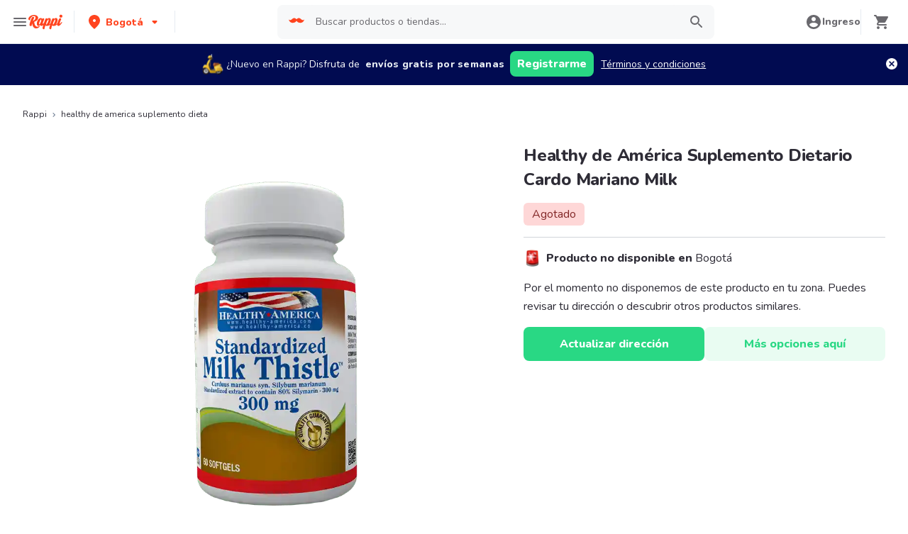

--- FILE ---
content_type: text/html; charset=utf-8
request_url: https://www.rappi.com.co/p/healthy-de-america-suplemento-dieta-9303
body_size: 42161
content:
<!DOCTYPE html><html lang="es" translate="no"><head><meta name="theme-color" content="#ff441f"/><link rel="manifest" href="/manifest.json"/><link rel="apple-touch-icon" href="/pwa-icons/192x192.png"/><meta charSet="utf-8"/><meta name="robots" content="index,follow"/><meta name="viewport" content="width=device-width, initial-scale=1, maximum-scale=1"/><link rel="icon" href="/favicon.ico"/><link rel="dns-prefetch" href="https://www.googletagmanager.com"/><link rel="dns-prefetch" href="https://images.rappi.com"/><link rel="dns-prefetch" href="https://cdn.lr-ingest.com"/><link rel="dns-prefetch" href="https://cdn.amplitude.com"/><link rel="dns-prefetch" href="https://wa.appsflyer.com"/><link rel="dns-prefetch" href="https://banner.appsflyer.com"/><link rel="dns-prefetch" href="https://api.amplitude.com"/><link rel="dns-prefetch" href="https://core.spreedly.com"/><link rel="dns-prefetch" href="https://p.teads.tv"/><link rel="dns-prefetch" href="https://use.fontawesome.com"/><link rel="dns-prefetch" href="https://googleads.g.doubleclick.net"/><link rel="dns-prefetch" href="https://www.google.com"/><link rel="dns-prefetch" href="https://www.google.com.mx"/><link rel="dns-prefetch" href="https://www.googleadservices.com"/><link rel="dns-prefetch" href="https://www.google-analytics.com"/><link rel="dns-prefetch" href="https://script.hotjar.com"/><link rel="dns-prefetch" href="https://api.avo.app"/><link rel="dns-prefetch" href="https://cm.teads.tv"/><link rel="dns-prefetch" href="https://js.appboycdn.com"/><link rel="dns-prefetch" href="https://vars.hotjar.com"/><link rel="dns-prefetch" href="https://static.hotjar.com"/><link rel="dns-prefetch" href="https://websdk.appsflyer.com"/><link rel="dns-prefetch" href="https://cdn.logrocket.com"/><link rel="dns-prefetch" href="https://www.facebook.com"/><link rel="dns-prefetch" href="https://connect.facebook.net"/><title>Healthy de América Suplemento Dietario Cardo Mariano Milk - Rappi</title><meta name="description" content="Pide Healthy de América Suplemento Dietario Cardo Mariano Milk a domicilio con Rappi y podrás obtener 15 días de envíos gratis con su primera compra. Entregamos su pedido de Healthy de América Suplemento Dietario Cardo Mariano Milk en minutos."/><meta property="og:title" content="Healthy de América Suplemento Dietario Cardo Mariano Milk - Rappi"/><meta property="og:description" content="Pide Healthy de América Suplemento Dietario Cardo Mariano Milk a domicilio con Rappi y podrás obtener 15 días de envíos gratis con su primera compra. Entregamos su pedido de Healthy de América Suplemento Dietario Cardo Mariano Milk en minutos."/><meta property="og:image" content="https://images.rappi.com/products/957724596997_jblscvsnnyjx_677477321618_yjuwhxsqumxg_9303_1.png"/><meta name="robots" content="max-image-preview:large"/><link rel="canonical" href="https://www.rappi.com.co/p/healthy-de-america-suplemento-dieta-9303"/><link rel="preload" as="image" href="https://images.rappi.com/products/957724596997_jblscvsnnyjx_677477321618_yjuwhxsqumxg_9303_1.png?d=900x750&amp;e=webp&amp;q=30"/><meta name="next-head-count" content="40"/><link rel="preload" as="script" href="/mf-header/static/index-9bd0fce7.js"/><link rel="preconnect" href="https://fonts.googleapis.com"/><link rel="preconnect" href="https://fonts.gstatic.com" crossorigin="true"/><link rel="preconnect" href="https://fonts.gstatic.com" crossorigin /><link rel="preload" href="/static-cpgs/_next/static/css/883a42b956c69185.css" as="style"/><link rel="stylesheet" href="/static-cpgs/_next/static/css/883a42b956c69185.css" data-n-g=""/><noscript data-n-css=""></noscript><script defer="" nomodule="" src="/static-cpgs/_next/static/chunks/polyfills-c67a75d1b6f99dc8.js"></script><script defer="" src="/static-cpgs/_next/static/chunks/bd1a647f-4c1b0ac3fdb75479.js"></script><script defer="" src="/static-cpgs/_next/static/chunks/5585-35bc3d5d04866269.js"></script><script defer="" src="/static-cpgs/_next/static/chunks/1918-bcdaa8a6a2cad1d4.js"></script><script defer="" src="/static-cpgs/_next/static/chunks/5675-31df86fdded16d9f.js"></script><script defer="" src="/static-cpgs/_next/static/chunks/6047-4607f198818259fb.js"></script><script defer="" src="/static-cpgs/_next/static/chunks/4841-2a22170497e1d1c4.js"></script><script defer="" src="/static-cpgs/_next/static/chunks/7090-3836bf2fa5b5e161.js"></script><script defer="" src="/static-cpgs/_next/static/chunks/7493-c797355df645ba61.js"></script><script defer="" src="/static-cpgs/_next/static/chunks/898.97cd71ca57a47fd1.js"></script><script defer="" src="/static-cpgs/_next/static/chunks/3828-bdd7a89d76688a7b.js"></script><script defer="" src="/static-cpgs/_next/static/chunks/3824.eb818da49d9f5b76.js"></script><script defer="" src="/static-cpgs/_next/static/chunks/5665.34ac5e6565069c9e.js"></script><script defer="" src="/static-cpgs/_next/static/chunks/1322.e2e2cb1bfb0249fa.js"></script><script src="/static-cpgs/_next/static/chunks/webpack-6d7ae2f6a9eaba42.js" defer=""></script><script src="/static-cpgs/_next/static/chunks/framework-98a03250f478bc31.js" defer=""></script><script src="/static-cpgs/_next/static/chunks/main-8e8c55abe67094ad.js" defer=""></script><script src="/static-cpgs/_next/static/chunks/pages/_app-f89b6b63c5d2c93e.js" defer=""></script><script src="/static-cpgs/_next/static/chunks/1061-1066e80ce3733bfd.js" defer=""></script><script src="/static-cpgs/_next/static/chunks/1152-75435af28887adc2.js" defer=""></script><script src="/static-cpgs/_next/static/chunks/8125-9bfefdbb976badeb.js" defer=""></script><script src="/static-cpgs/_next/static/chunks/pages/ssg/pdp/%5Bmaster_product_friendly_url%5D-8e4849a966eb29df.js" defer=""></script><script src="/static-cpgs/_next/static/l5BaNQNku8rZsr11KeHkj/_buildManifest.js" defer=""></script><script src="/static-cpgs/_next/static/l5BaNQNku8rZsr11KeHkj/_ssgManifest.js" defer=""></script><style data-styled="kUkKOP prMdA bwwDLI iRtdEk gQUoad iUfXFH jEaMJX cvhfjF hHMEUO cAZybf jIgeoZ kqswjh jFiUTZ jeNnNa jJTDLv dlAhWW kSvSiB iJNjgn iarZBz hsnCNh cXSAEx cSgZhD hnheNi kEkzfX ceGBJq fXQTQm fMonPn dRdroI OOsUn kGLYEf jgwwBD dSkIUa LiOfv kXuaFV kuDnVk euvIKa ersVBQ gwLLnC cCXnVa iggXcm cRSeGg iJoHYO" data-styled-version="4.4.1">
/* sc-component-id: sc-ifAKCX */
.jIgeoZ{font-size:20px;font-family:Nunito;font-weight:800;line-height:1.5;-webkit-letter-spacing:normal;-moz-letter-spacing:normal;-ms-letter-spacing:normal;letter-spacing:normal;color:#2e2c36;}.kqswjh{font-size:10px;font-family:Nunito;font-weight:400;line-height:1.83;-webkit-letter-spacing:normal;-moz-letter-spacing:normal;-ms-letter-spacing:normal;letter-spacing:normal;color:#2e2c36;}.jFiUTZ{font-size:12px;font-family:Nunito;font-weight:800;line-height:1.83;-webkit-letter-spacing:normal;-moz-letter-spacing:normal;-ms-letter-spacing:normal;letter-spacing:normal;color:#2e2c36;}.jeNnNa{font-size:14px;font-family:Nunito;font-weight:400;line-height:1.71;-webkit-letter-spacing:normal;-moz-letter-spacing:normal;-ms-letter-spacing:normal;letter-spacing:normal;color:#2e2c36;}
/* sc-component-id: sc-VigVT */
.ersVBQ{border:0;-webkit-clip:rect(0 0 0 0);clip:rect(0 0 0 0);height:1px;margin:-1px;overflow:hidden;padding:0;position:absolute;width:1px;white-space:nowrap;}
/* sc-component-id: sc-dxgOiQ */
.jgwwBD{cursor:pointer;white-space:nowrap;outline:none;border:none;-webkit-text-decoration:none;text-decoration:none;} .jgwwBD.disabled{pointer-events:none;} .jgwwBD span > svg{vertical-align:middle;display:inline-block;position:relative;} .jgwwBD.primary,.jgwwBD.secondary{color:#29d884;} .jgwwBD.primary span > svg,.jgwwBD.secondary span > svg{fill:#29d884;bottom:3px;} .jgwwBD.primary span > svg path,.jgwwBD.secondary span > svg path{fill:#29d884;} .jgwwBD.primary:hover,.jgwwBD.secondary:hover{color:#2acf86;} .jgwwBD.primary:hover span > svg,.jgwwBD.secondary:hover span > svg{fill:#2acf86;} .jgwwBD.primary:hover span > svg path,.jgwwBD.secondary:hover span > svg path{fill:#2acf86;} .jgwwBD.primary:active,.jgwwBD.secondary:active,.jgwwBD.primary:focus,.jgwwBD.secondary:focus,.jgwwBD.primary:visited,.jgwwBD.secondary:visited{color:#21b16c;} .jgwwBD.primary:active span > svg,.jgwwBD.secondary:active span > svg,.jgwwBD.primary:focus span > svg,.jgwwBD.secondary:focus span > svg,.jgwwBD.primary:visited span > svg,.jgwwBD.secondary:visited span > svg{fill:#21b16c;} .jgwwBD.primary:active span > svg path,.jgwwBD.secondary:active span > svg path,.jgwwBD.primary:focus span > svg path,.jgwwBD.secondary:focus span > svg path,.jgwwBD.primary:visited span > svg path,.jgwwBD.secondary:visited span > svg path{fill:#21b16c;} .jgwwBD.tertiary{color:#2e2c36;} .jgwwBD.tertiary span > svg{fill:#2e2c36;bottom:2px;} .jgwwBD.tertiary span > svg path{fill:#2e2c36;} .jgwwBD.tertiary:hover{color:#29d884;} .jgwwBD.tertiary:hover span > svg{fill:#29d884;} .jgwwBD.tertiary:hover span > svg path{fill:#29d884;} .jgwwBD.tertiary:active,.jgwwBD.tertiary:focus,.jgwwBD.tertiary:visited{color:#6a696e;} .jgwwBD.tertiary:active span > svg,.jgwwBD.tertiary:focus span > svg,.jgwwBD.tertiary:visited span > svg{fill:#6a696e;} .jgwwBD.tertiary:active span > svg path,.jgwwBD.tertiary:focus span > svg path,.jgwwBD.tertiary:visited span > svg path{fill:#6a696e;} .jgwwBD.prevent-redirect{pointer-events:none;cursor:pointer;} .jgwwBD.primary.disabled,.jgwwBD.secondary.disabled,.jgwwBD.tertiary.disabled,.jgwwBD.quaternary.disabled{color:#b3b9c2;} .jgwwBD.primary.disabled span > svg,.jgwwBD.secondary.disabled span > svg,.jgwwBD.tertiary.disabled span > svg,.jgwwBD.quaternary.disabled span > svg{fill:#b3b9c2;} .jgwwBD.primary.disabled span > svg path,.jgwwBD.secondary.disabled span > svg path,.jgwwBD.tertiary.disabled span > svg path,.jgwwBD.quaternary.disabled span > svg path{fill:#b3b9c2;} .jgwwBD.quaternary{color:#29d884;} .jgwwBD.quaternary span > svg{fill:#29d884;bottom:2px;} .jgwwBD.quaternary span > svg path{fill:#29d884;} .jgwwBD.quaternary:hover{color:#2acf86;} .jgwwBD.quaternary:hover span > svg{fill:#2acf86;} .jgwwBD.quaternary:hover span > svg path{fill:#2acf86;} .jgwwBD.quaternary:active,.jgwwBD.quaternary:focus,.jgwwBD.quaternary:visited{color:#21b16c;} .jgwwBD.quaternary:active span > svg,.jgwwBD.quaternary:focus span > svg,.jgwwBD.quaternary:visited span > svg{fill:#21b16c;} .jgwwBD.quaternary:active span > svg path,.jgwwBD.quaternary:focus span > svg path,.jgwwBD.quaternary:visited span > svg path{fill:#21b16c;}
/* sc-component-id: sc-eNQAEJ */
.cSgZhD{width:100%;background-color:#ffffff;position:absolute;padding-top:16px;} @media (min-width:768px){.cSgZhD{padding-top:40px;}}
/* sc-component-id: sc-hMqMXs */
.hnheNi{margin:0 auto;} @media (max-width:1024px){.hnheNi{width:auto;}}
/* sc-component-id: sc-kEYyzF */
.ceGBJq{padding:0 33px;} @media (max-width:768px){.ceGBJq{padding:0;}} @media (min-width:769px){.ceGBJq{padding:0;}}
/* sc-component-id: sc-kkGfuU */
.kEkzfX{display:grid;grid-template-columns:1fr;-webkit-box-pack:center;-webkit-justify-content:center;-ms-flex-pack:center;justify-content:center;} @media (min-width:768px){.kEkzfX{row-gap:40px;display:grid;grid-template-columns:1fr 1fr 1fr;padding:0 40px;}}
/* sc-component-id: sc-iAyFgw */
.fXQTQm{padding:17px 0;margin:0;border-bottom:1px solid #e6ebf1;display:-webkit-box;display:-webkit-flex;display:-ms-flexbox;display:flex;-webkit-box-pack:justify;-webkit-justify-content:space-between;-ms-flex-pack:justify;justify-content:space-between;} .fXQTQm svg{display:block;margin-right:15px;} @media (min-width:769px){.fXQTQm{border-bottom:none;padding:0;}.fXQTQm svg{display:none;}}
/* sc-component-id: sc-hSdWYo */
.fMonPn{margin:0;font-family:Nunito;font-weight:800;font-size:16px;line-height:1.63;-webkit-letter-spacing:normal;-moz-letter-spacing:normal;-ms-letter-spacing:normal;letter-spacing:normal;} @media (max-width:768px){.fMonPn{margin:0 0 0 17px !important;font-family:'Nunito',sans-serif;font-weight:400;}}
/* sc-component-id: sc-eHgmQL */
.dRdroI{max-width:460px;width:100%;padding:10px 0 0 0;margin:0;} @media (max-width:768px){.dRdroI{width:inherit;max-width:inherit;display:-webkit-box;display:-webkit-flex;display:-ms-flexbox;display:flex;-webkit-flex-direction:column;-ms-flex-direction:column;flex-direction:column;border-bottom:1px solid rgb(230,235,241);margin:0;padding:8px 46px;display:none;}}
/* sc-component-id: sc-cvbbAY */
.OOsUn{display:inline-block;vertical-align:top;zoom:1;width:180px;height:auto;min-height:24px;margin-bottom:4px;margin-right:40px;} .OOsUn a{font-family:Nunito;font-weight:400;font-size:14px;line-height:1.71;-webkit-letter-spacing:normal;-moz-letter-spacing:normal;-ms-letter-spacing:normal;letter-spacing:normal;-webkit-text-decoration:none;text-decoration:none;-webkit-box-flex:0;-webkit-flex-grow:0;-ms-flex-positive:0;flex-grow:0;} .OOsUn .more{color:#ff441f;cursor:pointer;}
/* sc-component-id: sc-jWBwVP */
.LiOfv{display:-webkit-box;display:-webkit-flex;display:-ms-flexbox;display:flex;width:100%;gap:10px;-webkit-box-pack:center;-webkit-justify-content:center;-ms-flex-pack:center;justify-content:center;} @media (min-width:375px){.LiOfv{gap:20px;}}
/* sc-component-id: sc-brqgnP */
.kuDnVk{display:-webkit-box;display:-webkit-flex;display:-ms-flexbox;display:flex;-webkit-flex-wrap:wrap;-ms-flex-wrap:wrap;flex-wrap:wrap;-webkit-align-items:center;-webkit-box-align:center;-ms-flex-align:center;align-items:center;padding:0 0 20px 0;} .kuDnVk > *{margin-top:20px;display:-webkit-box;display:-webkit-flex;display:-ms-flexbox;display:flex;width:100%;-webkit-box-pack:center;-webkit-justify-content:center;-ms-flex-pack:center;justify-content:center;text-align:center;} @media (min-width:1024px){.kuDnVk{margin-left:40px;margin-right:40px;padding:40px 0 20px 0;}.kuDnVk > *{width:calc(100% / 3);}.kuDnVk section:nth-child(1){-webkit-box-pack:start;-webkit-justify-content:flex-start;-ms-flex-pack:start;justify-content:flex-start;}.kuDnVk section:nth-child(4){-webkit-box-pack:end;-webkit-justify-content:flex-end;-ms-flex-pack:end;justify-content:flex-end;}.kuDnVk section:nth-child(5){width:100%;text-align:center;margin-top:40px;}} @media only screen and (min-width:768px) and (max-width:1024px){.kuDnVk{margin-left:40px;margin-right:40px;gap:0;padding:20px 0 40px 0;}.kuDnVk > *{display:-webkit-box;display:-webkit-flex;display:-ms-flexbox;display:flex;width:50%;margin-top:40px;}.kuDnVk section:nth-child(1),.kuDnVk section:nth-child(4){-webkit-box-pack:start;-webkit-justify-content:flex-start;-ms-flex-pack:start;justify-content:flex-start;}.kuDnVk section:nth-child(3),.kuDnVk section:nth-child(5){-webkit-box-pack:end;-webkit-justify-content:flex-end;-ms-flex-pack:end;justify-content:flex-end;}}
/* sc-component-id: sc-cMljjf */
.euvIKa{display:-webkit-box;display:-webkit-flex;display:-ms-flexbox;display:flex;gap:20px;}
/* sc-component-id: sc-jAaTju */
.cCXnVa{cursor:pointer;display:-webkit-box;display:-webkit-flex;display:-ms-flexbox;display:flex;gap:20px;} @media (max-width:769px){.cCXnVa{display:none;}}
/* sc-component-id: sc-jDwBTQ */
.dSkIUa{display:none;} @media (max-width:768px){.dSkIUa{display:-webkit-box;display:-webkit-flex;display:-ms-flexbox;display:flex;-webkit-flex-direction:column;-ms-flex-direction:column;flex-direction:column;padding:40px 0;}.dSkIUa button{padding:0;}}
/* sc-component-id: sc-gPEVay */
.kXuaFV{font-family:Nunito;font-weight:800;font-size:14px;line-height:1.71;-webkit-letter-spacing:normal;-moz-letter-spacing:normal;-ms-letter-spacing:normal;letter-spacing:normal;display:-webkit-box;display:-webkit-flex;display:-ms-flexbox;display:flex;-webkit-flex-direction:column;-ms-flex-direction:column;flex-direction:column;-webkit-align-items:center;-webkit-box-align:center;-ms-flex-align:center;align-items:center;-webkit-box-pack:center;-webkit-justify-content:center;-ms-flex-pack:center;justify-content:center;gap:5px;width:90px;height:80px;-webkit-box-flex:0;-webkit-flex-grow:0;-ms-flex-positive:0;flex-grow:0;margin:0;padding:0;border-radius:8px;background-color:#5e00be;border:none;color:#ffffff;cursor:pointer;} @media (min-width:375px){.kXuaFV{font-family:Nunito;font-weight:800;font-size:16px;line-height:1.63;-webkit-letter-spacing:normal;-moz-letter-spacing:normal;-ms-letter-spacing:normal;letter-spacing:normal;width:100px;height:80px;}} @media (min-width:768px){.kXuaFV{-webkit-flex-direction:row;-ms-flex-direction:row;flex-direction:row;gap:5px;width:150px;height:50px;}} @media (min-width:1440px){.kXuaFV{width:170px;height:50px;}}
/* sc-component-id: sc-iRbamj */
.iggXcm p{font-family:Nunito;font-weight:400;font-size:14px;line-height:1.71;-webkit-letter-spacing:normal;-moz-letter-spacing:normal;-ms-letter-spacing:normal;letter-spacing:normal;color:#6a696e;}
/* sc-component-id: sc-jlyJG */
.gwLLnC{display:none;} @media (max-width:425px){.gwLLnC{display:block;width:100%;height:auto;}}
/* sc-component-id: sc-Rmtcm */
.kGLYEf{white-space:normal;line-height:15px;}
/* sc-component-id: sc-eqIVtm */
.cRSeGg{margin:40px 0;} @media (max-width:768px){.cRSeGg{margin:40px 0 20px 0;}}
/* sc-component-id: sc-fAjcbJ */
.iJoHYO{padding:20px 10px;text-align:center;width:100%;} .iJoHYO span{color:#6a696e;margin-bottom:10px;}
/* sc-component-id: sc-9f55da80-0 */
.kUkKOP{padding-bottom:90px;} @media (min-width:1024px){.kUkKOP{padding-bottom:60px;}}
/* sc-component-id: sc-10b3aac4-0 */
.iRtdEk{width:100%;}
/* sc-component-id: sc-10b3aac4-1 */
.gQUoad{-webkit-filter:none !important;filter:none !important;}
/* sc-component-id: sc-dymIpo */
.jJTDLv{-webkit-user-select:none;-moz-user-select:none;-ms-user-select:none;user-select:none;} .jJTDLv.sliderMobile{display:none;} .jJTDLv.sliderDesktop,.jJTDLv.sliderBigTitle{display:none;} @media (min-width:769px){.jJTDLv.sliderDesktop,.jJTDLv.sliderBigTitle{display:-webkit-box;display:-webkit-flex;display:-ms-flexbox;display:flex;}} .jJTDLv.sliderBigTitle{padding-right:0;-webkit-box-pack:center;-webkit-justify-content:center;-ms-flex-pack:center;justify-content:center;margin-top:20px;width:95%;} .jJTDLv div{display:-webkit-box;display:-webkit-flex;display:-ms-flexbox;display:flex;-webkit-box-pack:center;-webkit-justify-content:center;-ms-flex-pack:center;justify-content:center;-webkit-align-items:center;-webkit-box-align:center;-ms-flex-align:center;align-items:center;}
/* sc-component-id: sc-bnXvFD */
.dlAhWW{width:28px;height:28px;-webkit-box-flex:0;-webkit-flex-grow:0;-ms-flex-positive:0;flex-grow:0;-webkit-flex-shrink:0;-ms-flex-negative:0;flex-shrink:0;cursor:pointer;margin-right:20px;border-radius:50%;padding-right:4px;} .dlAhWW:not(.disabled):hover{background-color:#e6ebf1;} .dlAhWW.disabled{cursor:initial;} .dlAhWW.disabled path{fill:#b3b9c2;}
/* sc-component-id: sc-gFaPwZ */
.kSvSiB{width:28px;height:28px;-webkit-box-flex:0;-webkit-flex-grow:0;-ms-flex-positive:0;flex-grow:0;-webkit-flex-shrink:0;-ms-flex-negative:0;flex-shrink:0;cursor:pointer;margin-right:20px;border-radius:50%;padding-left:4px;} .kSvSiB:not(.disabled):hover{background-color:#e6ebf1;} .kSvSiB.disabled{cursor:initial;} .kSvSiB.disabled path{fill:#b3b9c2;}
/* sc-component-id: sc-fhYwyz */
.cvhfjF.sliderMobile{padding:20px 0;} .cvhfjF.sliderDesktop{padding:20px 0;} .cvhfjF.sliderBigTitle{padding:20px 0;} @media (min-width:769px){.cvhfjF.sliderBigTitle{padding:54px 0 54px 40px;display:-webkit-box;display:-webkit-flex;display:-ms-flexbox;display:flex;-webkit-align-items:center;-webkit-box-align:center;-ms-flex-align:center;align-items:center;}} .cvhfjF.sliderFullSpacing{padding:0;}
/* sc-component-id: sc-jzgbtB */
.hHMEUO{display:-webkit-box;display:-webkit-flex;display:-ms-flexbox;display:flex;-webkit-box-pack:justify;-webkit-justify-content:space-between;-ms-flex-pack:justify;justify-content:space-between;-webkit-align-items:center;-webkit-box-align:center;-ms-flex-align:center;align-items:center;} .hHMEUO.sliderMobile{margin:0px 0 20px 0;} .hHMEUO.sliderDesktop,.hHMEUO.sliderBigTitle{margin:0px 0 30px 0;} @media (min-width:769px){.hHMEUO.sliderDesktop,.hHMEUO.sliderBigTitle{margin:0 0 20px 0;}}
/* sc-component-id: sc-rBLzX */
.cAZybf{width:100%;padding-right:16px;padding-left:20px;display:-webkit-box;display:-webkit-flex;display:-ms-flexbox;display:flex;-webkit-box-pack:justify;-webkit-justify-content:space-between;-ms-flex-pack:justify;justify-content:space-between;-webkit-align-items:center;-webkit-box-align:center;-ms-flex-align:center;align-items:center;} @media (min-width:769px){.cAZybf{padding-left:40px;}} .cAZybf > a > span.quantity,.cAZybf > span > span.quantity{margin-left:10px;} .cAZybf > a > h1,.cAZybf > a > h2,.cAZybf > a > h3,.cAZybf > a > h4,.cAZybf > a > h5,.cAZybf > a > h6,.cAZybf > a > p{display:contents;}
/* sc-component-id: sc-bHwgHz */
.iJNjgn{width:100%;overflow-y:hidden;overflow-x:auto;} .iJNjgn::-webkit-scrollbar{width:0;height:0;background:transparent;}
/* sc-component-id: sc-krDsej */
.iarZBz{width:100%;display:-webkit-box;display:-webkit-flex;display:-ms-flexbox;display:flex;} .iarZBz .embla__slide{margin-right:5px;} @media (min-width:768px){.iarZBz .embla__slide{margin-right:10px;}} .iarZBz .start-item{margin-right:20px;} @media (min-width:768px){.iarZBz .start-item{margin-right:40px;}} .iarZBz .last-item{width:6px;} @media (min-width:768px){.iarZBz .last-item{width:16px;}}
/* sc-component-id: sc-a01a5060-1 */
.prMdA{overflow:hidden;width:100%;height:auto;background-color:#ffffff;}
/* sc-component-id: sc-a01a5060-2 */
.bwwDLI{display:-webkit-box;display:-webkit-flex;display:-ms-flexbox;display:flex;}
/* sc-component-id: sc-fcdeBU */
@media (max-width:768px){.hsnCNh #add-product-container{width:0;opacity:0;}.hsnCNh #product-quantity-container{display:block;}} @media (min-width:768px){.hsnCNh:hover #add-product-container{width:100%;opacity:1;}.hsnCNh:hover #product-quantity-container{display:none;height:0;width:0;}}
/* sc-component-id: sc-kZmsYB */
.cXSAEx{position:absolute;z-index:1;color:#6a696e;background-color:#ffffff;padding:4px 6px;border-radius:4px;}
/* sc-component-id: sc-etwtAo */
.iUfXFH{width:100%;}
/* sc-component-id: sc-jXQZqI */
.jEaMJX{-webkit-filter:none !important;filter:none !important;}</style><style data-href="https://fonts.googleapis.com/css2?family=Nunito:wght@400;800&display=swap">@font-face{font-family:'Nunito';font-style:normal;font-weight:400;font-display:swap;src:url(https://fonts.gstatic.com/l/font?kit=XRXI3I6Li01BKofiOc5wtlZ2di8HDLshRTA&skey=27bb6aa8eea8a5e7&v=v32) format('woff')}@font-face{font-family:'Nunito';font-style:normal;font-weight:800;font-display:swap;src:url(https://fonts.gstatic.com/l/font?kit=XRXI3I6Li01BKofiOc5wtlZ2di8HDDsmRTA&skey=27bb6aa8eea8a5e7&v=v32) format('woff')}@font-face{font-family:'Nunito';font-style:normal;font-weight:400;font-display:swap;src:url(https://fonts.gstatic.com/s/nunito/v32/XRXV3I6Li01BKofIOOaBTMnFcQIG.woff2) format('woff2');unicode-range:U+0460-052F,U+1C80-1C8A,U+20B4,U+2DE0-2DFF,U+A640-A69F,U+FE2E-FE2F}@font-face{font-family:'Nunito';font-style:normal;font-weight:400;font-display:swap;src:url(https://fonts.gstatic.com/s/nunito/v32/XRXV3I6Li01BKofIMeaBTMnFcQIG.woff2) format('woff2');unicode-range:U+0301,U+0400-045F,U+0490-0491,U+04B0-04B1,U+2116}@font-face{font-family:'Nunito';font-style:normal;font-weight:400;font-display:swap;src:url(https://fonts.gstatic.com/s/nunito/v32/XRXV3I6Li01BKofIOuaBTMnFcQIG.woff2) format('woff2');unicode-range:U+0102-0103,U+0110-0111,U+0128-0129,U+0168-0169,U+01A0-01A1,U+01AF-01B0,U+0300-0301,U+0303-0304,U+0308-0309,U+0323,U+0329,U+1EA0-1EF9,U+20AB}@font-face{font-family:'Nunito';font-style:normal;font-weight:400;font-display:swap;src:url(https://fonts.gstatic.com/s/nunito/v32/XRXV3I6Li01BKofIO-aBTMnFcQIG.woff2) format('woff2');unicode-range:U+0100-02BA,U+02BD-02C5,U+02C7-02CC,U+02CE-02D7,U+02DD-02FF,U+0304,U+0308,U+0329,U+1D00-1DBF,U+1E00-1E9F,U+1EF2-1EFF,U+2020,U+20A0-20AB,U+20AD-20C0,U+2113,U+2C60-2C7F,U+A720-A7FF}@font-face{font-family:'Nunito';font-style:normal;font-weight:400;font-display:swap;src:url(https://fonts.gstatic.com/s/nunito/v32/XRXV3I6Li01BKofINeaBTMnFcQ.woff2) format('woff2');unicode-range:U+0000-00FF,U+0131,U+0152-0153,U+02BB-02BC,U+02C6,U+02DA,U+02DC,U+0304,U+0308,U+0329,U+2000-206F,U+20AC,U+2122,U+2191,U+2193,U+2212,U+2215,U+FEFF,U+FFFD}@font-face{font-family:'Nunito';font-style:normal;font-weight:800;font-display:swap;src:url(https://fonts.gstatic.com/s/nunito/v32/XRXV3I6Li01BKofIOOaBTMnFcQIG.woff2) format('woff2');unicode-range:U+0460-052F,U+1C80-1C8A,U+20B4,U+2DE0-2DFF,U+A640-A69F,U+FE2E-FE2F}@font-face{font-family:'Nunito';font-style:normal;font-weight:800;font-display:swap;src:url(https://fonts.gstatic.com/s/nunito/v32/XRXV3I6Li01BKofIMeaBTMnFcQIG.woff2) format('woff2');unicode-range:U+0301,U+0400-045F,U+0490-0491,U+04B0-04B1,U+2116}@font-face{font-family:'Nunito';font-style:normal;font-weight:800;font-display:swap;src:url(https://fonts.gstatic.com/s/nunito/v32/XRXV3I6Li01BKofIOuaBTMnFcQIG.woff2) format('woff2');unicode-range:U+0102-0103,U+0110-0111,U+0128-0129,U+0168-0169,U+01A0-01A1,U+01AF-01B0,U+0300-0301,U+0303-0304,U+0308-0309,U+0323,U+0329,U+1EA0-1EF9,U+20AB}@font-face{font-family:'Nunito';font-style:normal;font-weight:800;font-display:swap;src:url(https://fonts.gstatic.com/s/nunito/v32/XRXV3I6Li01BKofIO-aBTMnFcQIG.woff2) format('woff2');unicode-range:U+0100-02BA,U+02BD-02C5,U+02C7-02CC,U+02CE-02D7,U+02DD-02FF,U+0304,U+0308,U+0329,U+1D00-1DBF,U+1E00-1E9F,U+1EF2-1EFF,U+2020,U+20A0-20AB,U+20AD-20C0,U+2113,U+2C60-2C7F,U+A720-A7FF}@font-face{font-family:'Nunito';font-style:normal;font-weight:800;font-display:swap;src:url(https://fonts.gstatic.com/s/nunito/v32/XRXV3I6Li01BKofINeaBTMnFcQ.woff2) format('woff2');unicode-range:U+0000-00FF,U+0131,U+0152-0153,U+02BB-02BC,U+02C6,U+02DA,U+02DC,U+0304,U+0308,U+0329,U+2000-206F,U+20AC,U+2122,U+2191,U+2193,U+2212,U+2215,U+FEFF,U+FFFD}</style></head><body id="body"><div id="__next"><style data-emotion="css-global 15n2vpw">:host,:root,[data-theme]{--chakra-ring-inset:var(--chakra-empty,/*!*/ /*!*/);--chakra-ring-offset-width:0px;--chakra-ring-offset-color:#fff;--chakra-ring-color:rgba(66, 153, 225, 0.6);--chakra-ring-offset-shadow:0 0 #0000;--chakra-ring-shadow:0 0 #0000;--chakra-space-x-reverse:0;--chakra-space-y-reverse:0;--chakra-colors-transparent:transparent;--chakra-colors-current:currentColor;--chakra-colors-black:#000000;--chakra-colors-white:#FFFFFF;--chakra-colors-whiteAlpha-50:rgba(255, 255, 255, 0.04);--chakra-colors-whiteAlpha-100:rgba(255, 255, 255, 0.06);--chakra-colors-whiteAlpha-200:rgba(255, 255, 255, 0.08);--chakra-colors-whiteAlpha-300:rgba(255, 255, 255, 0.16);--chakra-colors-whiteAlpha-400:rgba(255, 255, 255, 0.24);--chakra-colors-whiteAlpha-500:rgba(255, 255, 255, 0.36);--chakra-colors-whiteAlpha-600:rgba(255, 255, 255, 0.48);--chakra-colors-whiteAlpha-700:rgba(255, 255, 255, 0.64);--chakra-colors-whiteAlpha-800:rgba(255, 255, 255, 0.80);--chakra-colors-whiteAlpha-900:rgba(255, 255, 255, 0.92);--chakra-colors-blackAlpha-50:rgba(0, 0, 0, 0.04);--chakra-colors-blackAlpha-100:rgba(0, 0, 0, 0.06);--chakra-colors-blackAlpha-200:rgba(0, 0, 0, 0.08);--chakra-colors-blackAlpha-300:rgba(0, 0, 0, 0.16);--chakra-colors-blackAlpha-400:rgba(0, 0, 0, 0.24);--chakra-colors-blackAlpha-500:rgba(0, 0, 0, 0.36);--chakra-colors-blackAlpha-600:rgba(0, 0, 0, 0.48);--chakra-colors-blackAlpha-700:rgba(0, 0, 0, 0.64);--chakra-colors-blackAlpha-800:rgba(0, 0, 0, 0.80);--chakra-colors-blackAlpha-900:rgba(0, 0, 0, 0.92);--chakra-colors-gray-10:#f7f8f9;--chakra-colors-gray-20:#e6ebf1;--chakra-colors-gray-40:#b3b9c2;--chakra-colors-gray-50:#F7FAFC;--chakra-colors-gray-80:#6a696e;--chakra-colors-gray-100:#2e2c36;--chakra-colors-gray-200:#E2E8F0;--chakra-colors-gray-300:#CBD5E0;--chakra-colors-gray-400:#A0AEC0;--chakra-colors-gray-500:#718096;--chakra-colors-gray-600:#4A5568;--chakra-colors-gray-700:#2D3748;--chakra-colors-gray-800:#1A202C;--chakra-colors-gray-900:#171923;--chakra-colors-red-50:#FFF5F5;--chakra-colors-red-100:#FED7D7;--chakra-colors-red-200:#FEB2B2;--chakra-colors-red-300:#FC8181;--chakra-colors-red-400:#F56565;--chakra-colors-red-500:#E53E3E;--chakra-colors-red-600:#C53030;--chakra-colors-red-700:#9B2C2C;--chakra-colors-red-800:#822727;--chakra-colors-red-900:#63171B;--chakra-colors-orange-50:#FFFAF0;--chakra-colors-orange-100:#FEEBC8;--chakra-colors-orange-200:#FBD38D;--chakra-colors-orange-300:#F6AD55;--chakra-colors-orange-400:#ED8936;--chakra-colors-orange-500:#DD6B20;--chakra-colors-orange-600:#C05621;--chakra-colors-orange-700:#9C4221;--chakra-colors-orange-800:#7B341E;--chakra-colors-orange-900:#652B19;--chakra-colors-yellow-50:#FFFFF0;--chakra-colors-yellow-100:#FEFCBF;--chakra-colors-yellow-200:#FAF089;--chakra-colors-yellow-300:#F6E05E;--chakra-colors-yellow-400:#ECC94B;--chakra-colors-yellow-500:#D69E2E;--chakra-colors-yellow-600:#B7791F;--chakra-colors-yellow-700:#975A16;--chakra-colors-yellow-800:#744210;--chakra-colors-yellow-900:#5F370E;--chakra-colors-green-50:#F0FFF4;--chakra-colors-green-100:#C6F6D5;--chakra-colors-green-200:#9AE6B4;--chakra-colors-green-300:#68D391;--chakra-colors-green-400:#48BB78;--chakra-colors-green-500:#38A169;--chakra-colors-green-600:#2F855A;--chakra-colors-green-700:#276749;--chakra-colors-green-800:#22543D;--chakra-colors-green-900:#1C4532;--chakra-colors-teal-50:#E6FFFA;--chakra-colors-teal-100:#B2F5EA;--chakra-colors-teal-200:#81E6D9;--chakra-colors-teal-300:#4FD1C5;--chakra-colors-teal-400:#38B2AC;--chakra-colors-teal-500:#319795;--chakra-colors-teal-600:#2C7A7B;--chakra-colors-teal-700:#285E61;--chakra-colors-teal-800:#234E52;--chakra-colors-teal-900:#1D4044;--chakra-colors-blue-50:#ebf8ff;--chakra-colors-blue-100:#bee3f8;--chakra-colors-blue-200:#90cdf4;--chakra-colors-blue-300:#63b3ed;--chakra-colors-blue-400:#4299e1;--chakra-colors-blue-500:#3182ce;--chakra-colors-blue-600:#2b6cb0;--chakra-colors-blue-700:#2c5282;--chakra-colors-blue-800:#2a4365;--chakra-colors-blue-900:#1A365D;--chakra-colors-cyan-50:#EDFDFD;--chakra-colors-cyan-100:#C4F1F9;--chakra-colors-cyan-200:#9DECF9;--chakra-colors-cyan-300:#76E4F7;--chakra-colors-cyan-400:#0BC5EA;--chakra-colors-cyan-500:#00B5D8;--chakra-colors-cyan-600:#00A3C4;--chakra-colors-cyan-700:#0987A0;--chakra-colors-cyan-800:#086F83;--chakra-colors-cyan-900:#065666;--chakra-colors-purple-50:#FAF5FF;--chakra-colors-purple-100:#E9D8FD;--chakra-colors-purple-200:#D6BCFA;--chakra-colors-purple-300:#B794F4;--chakra-colors-purple-400:#9F7AEA;--chakra-colors-purple-500:#805AD5;--chakra-colors-purple-600:#6B46C1;--chakra-colors-purple-700:#553C9A;--chakra-colors-purple-800:#44337A;--chakra-colors-purple-900:#322659;--chakra-colors-pink-50:#FFF5F7;--chakra-colors-pink-100:#FED7E2;--chakra-colors-pink-200:#FBB6CE;--chakra-colors-pink-300:#F687B3;--chakra-colors-pink-400:#ED64A6;--chakra-colors-pink-500:#D53F8C;--chakra-colors-pink-600:#B83280;--chakra-colors-pink-700:#97266D;--chakra-colors-pink-800:#702459;--chakra-colors-pink-900:#521B41;--chakra-colors-linkedin-50:#E8F4F9;--chakra-colors-linkedin-100:#CFEDFB;--chakra-colors-linkedin-200:#9BDAF3;--chakra-colors-linkedin-300:#68C7EC;--chakra-colors-linkedin-400:#34B3E4;--chakra-colors-linkedin-500:#00A0DC;--chakra-colors-linkedin-600:#008CC9;--chakra-colors-linkedin-700:#0077B5;--chakra-colors-linkedin-800:#005E93;--chakra-colors-linkedin-900:#004471;--chakra-colors-facebook-50:#E8F4F9;--chakra-colors-facebook-100:#D9DEE9;--chakra-colors-facebook-200:#B7C2DA;--chakra-colors-facebook-300:#6482C0;--chakra-colors-facebook-400:#4267B2;--chakra-colors-facebook-500:#385898;--chakra-colors-facebook-600:#314E89;--chakra-colors-facebook-700:#29487D;--chakra-colors-facebook-800:#223B67;--chakra-colors-facebook-900:#1E355B;--chakra-colors-messenger-50:#D0E6FF;--chakra-colors-messenger-100:#B9DAFF;--chakra-colors-messenger-200:#A2CDFF;--chakra-colors-messenger-300:#7AB8FF;--chakra-colors-messenger-400:#2E90FF;--chakra-colors-messenger-500:#0078FF;--chakra-colors-messenger-600:#0063D1;--chakra-colors-messenger-700:#0052AC;--chakra-colors-messenger-800:#003C7E;--chakra-colors-messenger-900:#002C5C;--chakra-colors-whatsapp-50:#dffeec;--chakra-colors-whatsapp-100:#b9f5d0;--chakra-colors-whatsapp-200:#90edb3;--chakra-colors-whatsapp-300:#65e495;--chakra-colors-whatsapp-400:#3cdd78;--chakra-colors-whatsapp-500:#22c35e;--chakra-colors-whatsapp-600:#179848;--chakra-colors-whatsapp-700:#0c6c33;--chakra-colors-whatsapp-800:#01421c;--chakra-colors-whatsapp-900:#001803;--chakra-colors-twitter-50:#E5F4FD;--chakra-colors-twitter-100:#C8E9FB;--chakra-colors-twitter-200:#A8DCFA;--chakra-colors-twitter-300:#83CDF7;--chakra-colors-twitter-400:#57BBF5;--chakra-colors-twitter-500:#1DA1F2;--chakra-colors-twitter-600:#1A94DA;--chakra-colors-twitter-700:#1681BF;--chakra-colors-twitter-800:#136B9E;--chakra-colors-twitter-900:#0D4D71;--chakra-colors-telegram-50:#E3F2F9;--chakra-colors-telegram-100:#C5E4F3;--chakra-colors-telegram-200:#A2D4EC;--chakra-colors-telegram-300:#7AC1E4;--chakra-colors-telegram-400:#47A9DA;--chakra-colors-telegram-500:#0088CC;--chakra-colors-telegram-600:#007AB8;--chakra-colors-telegram-700:#006BA1;--chakra-colors-telegram-800:#005885;--chakra-colors-telegram-900:#003F5E;--chakra-colors-primary-20:#e9fcf2;--chakra-colors-primary-50:#e9fcf2;--chakra-colors-primary-100:#29d884;--chakra-colors-primary-120:#2acf86;--chakra-colors-primary-150:#21b16c;--chakra-colors-primary-500:#29d884;--chakra-colors-primary-600:#2acf86;--chakra-colors-primary-700:#21b16c;--chakra-colors-secondary-120:#fff2e5;--chakra-colors-secondary-220:#dddffa;--chakra-colors-secondary-320:#ffe9e9;--chakra-colors-secondary-420:#e9f4ff;--chakra-colors-secondary-1100:#ff7d00;--chakra-colors-secondary-2100:#5e00be;--chakra-colors-secondary-3100:#ff441f;--chakra-colors-secondary-4100:#007aff;--chakra-colors-tertiary-1100:#ffae00;--chakra-colors-google:#176bef;--chakra-borders-none:0;--chakra-borders-1px:1px solid;--chakra-borders-2px:2px solid;--chakra-borders-4px:4px solid;--chakra-borders-8px:8px solid;--chakra-fonts-heading:-apple-system,BlinkMacSystemFont,"Segoe UI",Helvetica,Arial,sans-serif,"Apple Color Emoji","Segoe UI Emoji","Segoe UI Symbol";--chakra-fonts-body:-apple-system,BlinkMacSystemFont,"Segoe UI",Helvetica,Arial,sans-serif,"Apple Color Emoji","Segoe UI Emoji","Segoe UI Symbol";--chakra-fonts-mono:SFMono-Regular,Menlo,Monaco,Consolas,"Liberation Mono","Courier New",monospace;--chakra-fontSizes-3xs:0.45rem;--chakra-fontSizes-2xs:0.625rem;--chakra-fontSizes-xs:0.75rem;--chakra-fontSizes-sm:0.875rem;--chakra-fontSizes-md:1rem;--chakra-fontSizes-lg:1.125rem;--chakra-fontSizes-xl:1.25rem;--chakra-fontSizes-2xl:1.5rem;--chakra-fontSizes-3xl:1.875rem;--chakra-fontSizes-4xl:2.25rem;--chakra-fontSizes-5xl:3rem;--chakra-fontSizes-6xl:3.75rem;--chakra-fontSizes-7xl:4.5rem;--chakra-fontSizes-8xl:6rem;--chakra-fontSizes-9xl:8rem;--chakra-fontWeights-hairline:100;--chakra-fontWeights-thin:200;--chakra-fontWeights-light:300;--chakra-fontWeights-normal:400;--chakra-fontWeights-medium:500;--chakra-fontWeights-semibold:600;--chakra-fontWeights-bold:700;--chakra-fontWeights-extrabold:800;--chakra-fontWeights-black:900;--chakra-letterSpacings-tighter:-0.05em;--chakra-letterSpacings-tight:-0.025em;--chakra-letterSpacings-normal:0;--chakra-letterSpacings-wide:0.025em;--chakra-letterSpacings-wider:0.05em;--chakra-letterSpacings-widest:0.1em;--chakra-lineHeights-3:.75rem;--chakra-lineHeights-4:1rem;--chakra-lineHeights-5:1.25rem;--chakra-lineHeights-6:1.5rem;--chakra-lineHeights-7:1.75rem;--chakra-lineHeights-8:2rem;--chakra-lineHeights-9:2.25rem;--chakra-lineHeights-10:2.5rem;--chakra-lineHeights-normal:normal;--chakra-lineHeights-none:1;--chakra-lineHeights-shorter:1.25;--chakra-lineHeights-short:1.375;--chakra-lineHeights-base:1.5;--chakra-lineHeights-tall:1.625;--chakra-lineHeights-taller:2;--chakra-radii-none:0;--chakra-radii-sm:0.125rem;--chakra-radii-base:0.25rem;--chakra-radii-md:0.375rem;--chakra-radii-lg:0.5rem;--chakra-radii-xl:0.75rem;--chakra-radii-2xl:1rem;--chakra-radii-3xl:1.5rem;--chakra-radii-full:9999px;--chakra-space-1:0.25rem;--chakra-space-2:0.5rem;--chakra-space-3:0.75rem;--chakra-space-4:1rem;--chakra-space-5:1.25rem;--chakra-space-6:1.5rem;--chakra-space-7:1.75rem;--chakra-space-8:2rem;--chakra-space-9:2.25rem;--chakra-space-10:2.5rem;--chakra-space-12:3rem;--chakra-space-14:3.5rem;--chakra-space-16:4rem;--chakra-space-20:5rem;--chakra-space-24:6rem;--chakra-space-28:7rem;--chakra-space-32:8rem;--chakra-space-36:9rem;--chakra-space-40:10rem;--chakra-space-44:11rem;--chakra-space-48:12rem;--chakra-space-52:13rem;--chakra-space-56:14rem;--chakra-space-60:15rem;--chakra-space-64:16rem;--chakra-space-72:18rem;--chakra-space-80:20rem;--chakra-space-96:24rem;--chakra-space-px:1px;--chakra-space-0-5:0.125rem;--chakra-space-1-5:0.375rem;--chakra-space-2-5:0.625rem;--chakra-space-3-5:0.875rem;--chakra-shadows-xs:0 0 0 1px rgba(0, 0, 0, 0.05);--chakra-shadows-sm:0 1px 2px 0 rgba(0, 0, 0, 0.05);--chakra-shadows-base:0 1px 3px 0 rgba(0, 0, 0, 0.1),0 1px 2px 0 rgba(0, 0, 0, 0.06);--chakra-shadows-md:0 4px 6px -1px rgba(0, 0, 0, 0.1),0 2px 4px -1px rgba(0, 0, 0, 0.06);--chakra-shadows-lg:0 10px 15px -3px rgba(0, 0, 0, 0.1),0 4px 6px -2px rgba(0, 0, 0, 0.05);--chakra-shadows-xl:0 20px 25px -5px rgba(0, 0, 0, 0.1),0 10px 10px -5px rgba(0, 0, 0, 0.04);--chakra-shadows-2xl:0 25px 50px -12px rgba(0, 0, 0, 0.25);--chakra-shadows-outline:0 0 0 3px rgba(66, 153, 225, 0.6);--chakra-shadows-inner:inset 0 2px 4px 0 rgba(0,0,0,0.06);--chakra-shadows-none:none;--chakra-shadows-dark-lg:rgba(0, 0, 0, 0.1) 0px 0px 0px 1px,rgba(0, 0, 0, 0.2) 0px 5px 10px,rgba(0, 0, 0, 0.4) 0px 15px 40px;--chakra-sizes-1:0.25rem;--chakra-sizes-2:0.5rem;--chakra-sizes-3:0.75rem;--chakra-sizes-4:1rem;--chakra-sizes-5:1.25rem;--chakra-sizes-6:1.5rem;--chakra-sizes-7:1.75rem;--chakra-sizes-8:2rem;--chakra-sizes-9:2.25rem;--chakra-sizes-10:2.5rem;--chakra-sizes-12:3rem;--chakra-sizes-14:3.5rem;--chakra-sizes-16:4rem;--chakra-sizes-20:5rem;--chakra-sizes-24:6rem;--chakra-sizes-28:7rem;--chakra-sizes-32:8rem;--chakra-sizes-36:9rem;--chakra-sizes-40:10rem;--chakra-sizes-44:11rem;--chakra-sizes-48:12rem;--chakra-sizes-52:13rem;--chakra-sizes-56:14rem;--chakra-sizes-60:15rem;--chakra-sizes-64:16rem;--chakra-sizes-72:18rem;--chakra-sizes-80:20rem;--chakra-sizes-96:24rem;--chakra-sizes-px:1px;--chakra-sizes-0-5:0.125rem;--chakra-sizes-1-5:0.375rem;--chakra-sizes-2-5:0.625rem;--chakra-sizes-3-5:0.875rem;--chakra-sizes-max:max-content;--chakra-sizes-min:min-content;--chakra-sizes-full:100%;--chakra-sizes-3xs:14rem;--chakra-sizes-2xs:16rem;--chakra-sizes-xs:20rem;--chakra-sizes-sm:24rem;--chakra-sizes-md:28rem;--chakra-sizes-lg:32rem;--chakra-sizes-xl:36rem;--chakra-sizes-2xl:42rem;--chakra-sizes-3xl:48rem;--chakra-sizes-4xl:56rem;--chakra-sizes-5xl:64rem;--chakra-sizes-6xl:72rem;--chakra-sizes-7xl:80rem;--chakra-sizes-8xl:90rem;--chakra-sizes-prose:60ch;--chakra-sizes-container-sm:640px;--chakra-sizes-container-md:768px;--chakra-sizes-container-lg:1024px;--chakra-sizes-container-xl:1280px;--chakra-zIndices-hide:-1;--chakra-zIndices-auto:auto;--chakra-zIndices-base:0;--chakra-zIndices-docked:10;--chakra-zIndices-dropdown:1000;--chakra-zIndices-sticky:1100;--chakra-zIndices-banner:1200;--chakra-zIndices-overlay:1300;--chakra-zIndices-modal:2000;--chakra-zIndices-popover:1500;--chakra-zIndices-skipLink:1600;--chakra-zIndices-toast:1700;--chakra-zIndices-tooltip:1800;--chakra-transition-property-common:background-color,border-color,color,fill,stroke,opacity,box-shadow,transform;--chakra-transition-property-colors:background-color,border-color,color,fill,stroke;--chakra-transition-property-dimensions:width,height;--chakra-transition-property-position:left,right,top,bottom;--chakra-transition-property-background:background-color,background-image,background-position;--chakra-transition-easing-ease-in:cubic-bezier(0.4, 0, 1, 1);--chakra-transition-easing-ease-out:cubic-bezier(0, 0, 0.2, 1);--chakra-transition-easing-ease-in-out:cubic-bezier(0.4, 0, 0.2, 1);--chakra-transition-duration-ultra-fast:50ms;--chakra-transition-duration-faster:100ms;--chakra-transition-duration-fast:150ms;--chakra-transition-duration-normal:200ms;--chakra-transition-duration-slow:300ms;--chakra-transition-duration-slower:400ms;--chakra-transition-duration-ultra-slow:500ms;--chakra-blur-none:0;--chakra-blur-sm:4px;--chakra-blur-base:8px;--chakra-blur-md:12px;--chakra-blur-lg:16px;--chakra-blur-xl:24px;--chakra-blur-2xl:40px;--chakra-blur-3xl:64px;}.chakra-ui-light :host:not([data-theme]),.chakra-ui-light :root:not([data-theme]),.chakra-ui-light [data-theme]:not([data-theme]),[data-theme=light] :host:not([data-theme]),[data-theme=light] :root:not([data-theme]),[data-theme=light] [data-theme]:not([data-theme]),:host[data-theme=light],:root[data-theme=light],[data-theme][data-theme=light]{--chakra-colors-chakra-body-text:var(--chakra-colors-gray-800);--chakra-colors-chakra-body-bg:var(--chakra-colors-white);--chakra-colors-chakra-border-color:var(--chakra-colors-gray-200);--chakra-colors-chakra-subtle-bg:var(--chakra-colors-gray-100);--chakra-colors-chakra-placeholder-color:var(--chakra-colors-gray-500);}.chakra-ui-dark :host:not([data-theme]),.chakra-ui-dark :root:not([data-theme]),.chakra-ui-dark [data-theme]:not([data-theme]),[data-theme=dark] :host:not([data-theme]),[data-theme=dark] :root:not([data-theme]),[data-theme=dark] [data-theme]:not([data-theme]),:host[data-theme=dark],:root[data-theme=dark],[data-theme][data-theme=dark]{--chakra-colors-chakra-body-text:var(--chakra-colors-whiteAlpha-900);--chakra-colors-chakra-body-bg:var(--chakra-colors-gray-800);--chakra-colors-chakra-border-color:var(--chakra-colors-whiteAlpha-300);--chakra-colors-chakra-subtle-bg:var(--chakra-colors-gray-700);--chakra-colors-chakra-placeholder-color:var(--chakra-colors-whiteAlpha-400);}</style><style data-emotion="css-global 3kbdol">html{line-height:1.5;-webkit-text-size-adjust:100%;font-family:system-ui,sans-serif;-webkit-font-smoothing:antialiased;text-rendering:optimizeLegibility;-moz-osx-font-smoothing:grayscale;touch-action:manipulation;}body{position:relative;min-height:100%;font-feature-settings:'kern';}*,*::before,*::after{border-width:0;border-style:solid;box-sizing:border-box;}main{display:block;}hr{border-top-width:1px;box-sizing:content-box;height:0;overflow:visible;}pre,code,kbd,samp{font-family:SFMono-Regular,Menlo,Monaco,Consolas,monospace;font-size:1em;}a{background-color:transparent;color:inherit;-webkit-text-decoration:inherit;text-decoration:inherit;}abbr[title]{border-bottom:none;-webkit-text-decoration:underline;text-decoration:underline;-webkit-text-decoration:underline dotted;-webkit-text-decoration:underline dotted;text-decoration:underline dotted;}b,strong{font-weight:bold;}small{font-size:80%;}sub,sup{font-size:75%;line-height:0;position:relative;vertical-align:baseline;}sub{bottom:-0.25em;}sup{top:-0.5em;}img{border-style:none;}button,input,optgroup,select,textarea{font-family:inherit;font-size:100%;line-height:1.15;margin:0;}button,input{overflow:visible;}button,select{text-transform:none;}button::-moz-focus-inner,[type="button"]::-moz-focus-inner,[type="reset"]::-moz-focus-inner,[type="submit"]::-moz-focus-inner{border-style:none;padding:0;}fieldset{padding:0.35em 0.75em 0.625em;}legend{box-sizing:border-box;color:inherit;display:table;max-width:100%;padding:0;white-space:normal;}progress{vertical-align:baseline;}textarea{overflow:auto;}[type="checkbox"],[type="radio"]{box-sizing:border-box;padding:0;}[type="number"]::-webkit-inner-spin-button,[type="number"]::-webkit-outer-spin-button{-webkit-appearance:none!important;}input[type="number"]{-moz-appearance:textfield;}[type="search"]{-webkit-appearance:textfield;outline-offset:-2px;}[type="search"]::-webkit-search-decoration{-webkit-appearance:none!important;}::-webkit-file-upload-button{-webkit-appearance:button;font:inherit;}details{display:block;}summary{display:-webkit-box;display:-webkit-list-item;display:-ms-list-itembox;display:list-item;}template{display:none;}[hidden]{display:none!important;}body,blockquote,dl,dd,h1,h2,h3,h4,h5,h6,hr,figure,p,pre{margin:0;}button{background:transparent;padding:0;}fieldset{margin:0;padding:0;}ol,ul{margin:0;padding:0;}textarea{resize:vertical;}button,[role="button"]{cursor:pointer;}button::-moz-focus-inner{border:0!important;}table{border-collapse:collapse;}h1,h2,h3,h4,h5,h6{font-size:inherit;font-weight:inherit;}button,input,optgroup,select,textarea{padding:0;line-height:inherit;color:inherit;}img,svg,video,canvas,audio,iframe,embed,object{display:block;}img,video{max-width:100%;height:auto;}[data-js-focus-visible] :focus:not([data-focus-visible-added]):not([data-focus-visible-disabled]){outline:none;box-shadow:none;}select::-ms-expand{display:none;}:root{--chakra-vh:100vh;}@supports (height: -webkit-fill-available){:root{--chakra-vh:-webkit-fill-available;}}@supports (height: -moz-fill-available){:root{--chakra-vh:-moz-fill-available;}}@supports (height: 100dvh){:root{--chakra-vh:100dvh;}}</style><style data-emotion="css-global 1dsrki8">body{font-family:Nunito;font-weight:400;color:var(--chakra-colors-gray-100);}</style><div class="sc-9f55da80-0 kUkKOP"></div><div id="rappi-web-container"></div><script type="application/ld+json">{"@context":"https://schema.org","@type":"BreadcrumbList","itemListElement":[{"@type":"ListItem","position":1,"name":"Rappi","item":"https://www.rappi.com.co/"},{"@type":"ListItem","position":2,"name":"healthy de america suplemento dieta","item":"https://www.rappi.com.co/p/healthy-de-america-suplemento-dieta-9303"}]}</script><script type="application/ld+json">{"@context":"https://schema.org/","@type":"Product","name":"Healthy de América Suplemento Dietario Cardo Mariano Milk","image":["https://images.rappi.com/products/957724596997_jblscvsnnyjx_677477321618_yjuwhxsqumxg_9303_1.png?d=50x50&e=webp&q=10"],"description":"- Es un medicamento\n- No exceder su consumo\n- Leer las indicaciones y contraindicaciones en la etiqueta\n- Si los síntomas persisten, consulte a su médico","offers":{"@type":"Offer","url":"https://www.rappi.com.co/p/healthy-de-america-suplemento-dieta-9303","price":"0.00","priceCurrency":"COP","itemCondition":"https://schema.org/NewCondition","availability":"https://schema.org/OutOfStock"}}</script><style data-emotion="css 17ofyvj">.css-17ofyvj{display:-webkit-box;display:-webkit-flex;display:-ms-flexbox;display:flex;-webkit-flex-direction:column;-ms-flex-direction:column;flex-direction:column;padding:var(--chakra-space-4);padding-top:0px;}.css-17ofyvj>*:not(style)~*:not(style){margin-top:var(--chakra-space-8);-webkit-margin-end:0px;margin-inline-end:0px;margin-bottom:0px;-webkit-margin-start:0px;margin-inline-start:0px;}@media screen and (min-width: 768px){.css-17ofyvj{padding:var(--chakra-space-8);padding-top:var(--chakra-space-8);}}</style><div class="chakra-stack css-17ofyvj"><style data-emotion="css 1soid0u">.css-1soid0u{font-family:Nunito;}</style><style data-emotion="css akhb6l">.css-akhb6l{font-size:var(--chakra-fontSizes-xs);display:none;font-family:Nunito;}@media screen and (min-width: 1024px){.css-akhb6l{display:block;}}</style><nav aria-label="breadcrumb" class="chakra-breadcrumb css-akhb6l"><style data-emotion="css 70qvj9">.css-70qvj9{display:-webkit-box;display:-webkit-flex;display:-ms-flexbox;display:flex;-webkit-align-items:center;-webkit-box-align:center;-ms-flex-align:center;align-items:center;}</style><ol class="chakra-breadcrumb__list css-70qvj9"><style data-emotion="css 18biwo">.css-18biwo{display:-webkit-inline-box;display:-webkit-inline-flex;display:-ms-inline-flexbox;display:inline-flex;-webkit-align-items:center;-webkit-box-align:center;-ms-flex-align:center;align-items:center;}</style><li class="chakra-breadcrumb__list-item css-18biwo"><style data-emotion="css spn4bz">.css-spn4bz{transition-property:var(--chakra-transition-property-common);transition-duration:var(--chakra-transition-duration-fast);transition-timing-function:var(--chakra-transition-easing-ease-out);cursor:pointer;-webkit-text-decoration:none;text-decoration:none;outline:2px solid transparent;outline-offset:2px;color:inherit;}.css-spn4bz:hover,.css-spn4bz[data-hover]{-webkit-text-decoration:underline;text-decoration:underline;}.css-spn4bz:focus-visible,.css-spn4bz[data-focus-visible]{box-shadow:var(--chakra-shadows-outline);}</style><a href="/" class="chakra-breadcrumb__link css-spn4bz">Rappi</a><style data-emotion="css 10go69x">.css-10go69x{-webkit-margin-start:4px;margin-inline-start:4px;-webkit-margin-end:4px;margin-inline-end:4px;}</style><span role="presentation" class="css-10go69x"><style data-emotion="css 13izzit">.css-13izzit{width:1em;height:1em;display:inline-block;line-height:1em;-webkit-flex-shrink:0;-ms-flex-negative:0;flex-shrink:0;color:var(--chakra-colors-gray-500);vertical-align:middle;}</style><svg viewBox="0 0 24 24" focusable="false" class="chakra-icon css-13izzit"><path fill="currentColor" d="M10 6L8.59 7.41 13.17 12l-4.58 4.59L10 18l6-6z"></path></svg></span></li><li class="chakra-breadcrumb__list-item css-18biwo"><span aria-current="page" class="chakra-breadcrumb__link css-spn4bz">healthy de america suplemento dieta</span></li></ol></nav><style data-emotion="css oxikkl">.css-oxikkl{display:-webkit-box;display:-webkit-flex;display:-ms-flexbox;display:flex;-webkit-align-items:flex-start;-webkit-box-align:flex-start;-ms-flex-align:flex-start;align-items:flex-start;-webkit-box-pack:start;-ms-flex-pack:start;-webkit-justify-content:flex-start;justify-content:flex-start;-webkit-flex-direction:column;-ms-flex-direction:column;flex-direction:column;gap:var(--chakra-space-4);max-width:1500px;-webkit-align-self:center;-ms-flex-item-align:center;align-self:center;width:100%;}@media screen and (min-width: 768px){.css-oxikkl{-webkit-flex-direction:row;-ms-flex-direction:row;flex-direction:row;}}</style><div class="css-oxikkl"><style data-emotion="css 1s0fggh">.css-1s0fggh{width:100%;min-width:300px;}@media screen and (min-width: 1024px){.css-1s0fggh{min-width:450px;}}</style><div class="css-1s0fggh"><style data-emotion="css hboir5">.css-hboir5{display:-webkit-box;display:-webkit-flex;display:-ms-flexbox;display:flex;width:100%;}</style><div class="css-hboir5"><style data-emotion="css 8atqhb">.css-8atqhb{width:100%;}</style><div class="css-8atqhb"><div class="sc-a01a5060-1 prMdA"><div class="sc-a01a5060-2 bwwDLI"><style data-emotion="css 1y49tl1">.css-1y49tl1{-webkit-animation:none;animation:none;min-width:100%;position:relative;width:100%;border-radius:8px;}</style><div class="chakra-skeleton css-1y49tl1" data-qa="big-image-container"><div class="sc-10b3aac4-0 iRtdEk" data-qa="big-image"><span style="box-sizing:border-box;display:block;overflow:hidden;width:initial;height:initial;background:none;opacity:1;border:0;margin:0;padding:0;position:relative"><span style="box-sizing:border-box;display:block;width:initial;height:initial;background:none;opacity:1;border:0;margin:0;padding:0;padding-top:77.77777777777779%"></span><img alt="Healthy de América Suplemento Dietario Cardo Mariano Milk" title="Healthy de América Suplemento Dietario Cardo Mariano Milk Precio" src="https://images.rappi.com/products/957724596997_jblscvsnnyjx_677477321618_yjuwhxsqumxg_9303_1.png?d=900x750&amp;e=webp&amp;q=30" decoding="async" data-nimg="responsive" class="sc-10b3aac4-1 gQUoad" style="position:absolute;top:0;left:0;bottom:0;right:0;box-sizing:border-box;padding:0;border:none;margin:auto;display:block;width:0;height:0;min-width:100%;max-width:100%;min-height:100%;max-height:100%;object-fit:contain;background-size:contain;background-position:0% 0%;filter:blur(20px);background-image:url(&quot;[data-uri]&quot;)"/><noscript><img alt="Healthy de América Suplemento Dietario Cardo Mariano Milk" title="Healthy de América Suplemento Dietario Cardo Mariano Milk Precio" src="https://images.rappi.com/products/957724596997_jblscvsnnyjx_677477321618_yjuwhxsqumxg_9303_1.png?d=900x750&amp;e=webp&amp;q=30" decoding="async" data-nimg="responsive" style="position:absolute;top:0;left:0;bottom:0;right:0;box-sizing:border-box;padding:0;border:none;margin:auto;display:block;width:0;height:0;min-width:100%;max-width:100%;min-height:100%;max-height:100%;object-fit:contain" class="sc-10b3aac4-1 gQUoad"/></noscript></span></div></div></div></div></div></div></div><style data-emotion="css 1u25thg">.css-1u25thg{display:-webkit-box;display:-webkit-flex;display:-ms-flexbox;display:flex;-webkit-flex-direction:column;-ms-flex-direction:column;flex-direction:column;-webkit-align-self:flex-start;-ms-flex-item-align:flex-start;align-self:flex-start;}.css-1u25thg>*:not(style)~*:not(style){margin-top:var(--chakra-space-4);-webkit-margin-end:0px;margin-inline-end:0px;margin-bottom:0px;-webkit-margin-start:0px;margin-inline-start:0px;}</style><div class="chakra-stack css-1u25thg"><style data-emotion="css zlreb2">.css-zlreb2{-webkit-animation:none;animation:none;max-width:-webkit-fit-content;max-width:-moz-fit-content;max-width:fit-content;}</style><div class="chakra-skeleton css-zlreb2"><style data-emotion="css 15wvmkj">.css-15wvmkj{font-family:Nunito;font-weight:800;font-size:24px;line-height:1.42;letter-spacing:-0.24px;}</style><h1 class="chakra-text css-15wvmkj">Healthy de América Suplemento Dietario Cardo Mariano Milk</h1></div><style data-emotion="css 1m5pmzh">.css-1m5pmzh{-webkit-animation:none;animation:none;width:-webkit-fit-content;width:-moz-fit-content;width:fit-content;}</style><div class="chakra-skeleton css-1m5pmzh"><style data-emotion="css rmoloq">.css-rmoloq{display:-webkit-inline-box;display:-webkit-inline-flex;display:-ms-inline-flexbox;display:inline-flex;vertical-align:top;-webkit-align-items:center;-webkit-box-align:center;-ms-flex-align:center;align-items:center;max-width:100%;font-weight:var(--chakra-fontWeights-medium);line-height:1.2;outline:2px solid transparent;outline-offset:2px;border-radius:var(--chakra-radii-md);min-height:var(--chakra-sizes-8);min-width:var(--chakra-sizes-8);font-size:var(--chakra-fontSizes-md);-webkit-padding-start:var(--chakra-space-3);padding-inline-start:var(--chakra-space-3);-webkit-padding-end:var(--chakra-space-3);padding-inline-end:var(--chakra-space-3);--badge-bg:var(--chakra-colors-red-100);--badge-color:var(--chakra-colors-red-800);background:var(--badge-bg);color:var(--badge-color);width:-webkit-fit-content;width:-moz-fit-content;width:fit-content;}.css-rmoloq:focus-visible,.css-rmoloq[data-focus-visible]{box-shadow:var(--chakra-shadows-outline);}.chakra-ui-dark .css-rmoloq:not([data-theme]),[data-theme=dark] .css-rmoloq:not([data-theme]),.css-rmoloq[data-theme=dark]{--badge-bg:rgba(254, 178, 178, 0.16);--badge-color:var(--chakra-colors-red-200);}</style><span class="css-rmoloq">Agotado</span></div><style data-emotion="css e5wo48">.css-e5wo48{display:none;-webkit-flex-direction:column;-ms-flex-direction:column;flex-direction:column;}.css-e5wo48>*:not(style)~*:not(style){margin-top:var(--chakra-space-4);-webkit-margin-end:0px;margin-inline-end:0px;margin-bottom:0px;-webkit-margin-start:0px;margin-inline-start:0px;}@media screen and (min-width: 768px){.css-e5wo48{display:-webkit-box;display:-webkit-flex;display:-ms-flexbox;display:flex;}}</style><div class="chakra-stack css-e5wo48"><style data-emotion="css 8t6mcm">.css-8t6mcm{opacity:0.6;border:0;border-color:inherit;border-style:solid;border-bottom-width:1px;width:100%;color:var(--chakra-colors-gray-40);}</style><hr aria-orientation="horizontal" class="chakra-divider css-8t6mcm"/><style data-emotion="css cdkrf0">.css-cdkrf0{-webkit-animation:none;animation:none;}</style><div class="chakra-skeleton css-cdkrf0"><div class="css-70qvj9"><style data-emotion="css 9uy14h">.css-9uy14h{width:24px;height:24px;}</style><div class="css-9uy14h"><div class="sc-etwtAo iUfXFH"><span style="box-sizing:border-box;display:inline-block;overflow:hidden;width:initial;height:initial;background:none;opacity:1;border:0;margin:0;padding:0;position:relative;max-width:100%"><span style="box-sizing:border-box;display:block;width:initial;height:initial;background:none;opacity:1;border:0;margin:0;padding:0;max-width:100%"><img style="display:block;max-width:100%;width:initial;height:initial;background:none;opacity:1;border:0;margin:0;padding:0" alt="" aria-hidden="true" src="data:image/svg+xml,%3csvg%20xmlns=%27http://www.w3.org/2000/svg%27%20version=%271.1%27%20width=%2724%27%20height=%2724%27/%3e"/></span><img alt="Producto no disponible en " src="[data-uri]" decoding="async" data-nimg="intrinsic" class="sc-jXQZqI jEaMJX" style="position:absolute;top:0;left:0;bottom:0;right:0;box-sizing:border-box;padding:0;border:none;margin:auto;display:block;width:0;height:0;min-width:100%;max-width:100%;min-height:100%;max-height:100%"/></span></div></div><style data-emotion="css 158jf6g">.css-158jf6g{font-family:Nunito;font-weight:800;font-size:16px;line-height:1.63;letter-spacing:var(--chakra-letterSpacings-normal);margin-left:var(--chakra-space-2);}</style><span class="chakra-text css-158jf6g">Producto no disponible en <style data-emotion="css 1jfyrnx">.css-1jfyrnx{font-family:Nunito;font-weight:400;font-size:16px;line-height:1.63;letter-spacing:var(--chakra-letterSpacings-normal);}</style><span class="chakra-text css-1jfyrnx">Bogotá</span></span></div></div><div class="chakra-skeleton css-zlreb2"><p class="chakra-text css-1jfyrnx">Por el momento no disponemos de este producto en tu zona. Puedes revisar tu dirección o descubrir otros productos similares.</p></div><style data-emotion="css 1ti5owv">.css-1ti5owv{display:-webkit-box;display:-webkit-flex;display:-ms-flexbox;display:flex;-webkit-box-flex-wrap:wrap;-webkit-flex-wrap:wrap;-ms-flex-wrap:wrap;flex-wrap:wrap;width:100%;gap:var(--chakra-space-2);-webkit-flex-direction:column;-ms-flex-direction:column;flex-direction:column;position:-webkit-sticky;position:sticky;bottom:0px;padding-bottom:var(--chakra-space-8);background-color:#ffffff;}@media screen and (min-width: 768px){.css-1ti5owv{-webkit-flex-direction:row;-ms-flex-direction:row;flex-direction:row;padding-bottom:0px;}}</style><div class="css-1ti5owv"><style data-emotion="css odu5iv">.css-odu5iv{-webkit-animation:none;animation:none;display:-webkit-box;display:-webkit-flex;display:-ms-flexbox;display:flex;-webkit-flex:1;-ms-flex:1;flex:1;}</style><div class="chakra-skeleton css-odu5iv"><style data-emotion="css kvbjkl">.css-kvbjkl{display:-webkit-inline-box;display:-webkit-inline-flex;display:-ms-inline-flexbox;display:inline-flex;-webkit-appearance:none;-moz-appearance:none;-ms-appearance:none;appearance:none;-webkit-align-items:center;-webkit-box-align:center;-ms-flex-align:center;align-items:center;-webkit-box-pack:center;-ms-flex-pack:center;-webkit-justify-content:center;justify-content:center;-webkit-user-select:none;-moz-user-select:none;-ms-user-select:none;user-select:none;position:relative;white-space:nowrap;vertical-align:middle;outline:2px solid transparent;outline-offset:2px;line-height:large3;border-radius:var(--chakra-radii-lg);font-weight:800;transition-property:var(--chakra-transition-property-common);transition-duration:var(--chakra-transition-duration-normal);height:initial;min-width:-webkit-fit-content;min-width:-moz-fit-content;min-width:fit-content;font-size:base16;-webkit-padding-start:var(--chakra-space-4);padding-inline-start:var(--chakra-space-4);-webkit-padding-end:var(--chakra-space-4);padding-inline-end:var(--chakra-space-4);background:var(--chakra-colors-primary-500);color:var(--chakra-colors-white);font-family:Nunito;letter-spacing:var(--chakra-letterSpacings-normal);padding:var(--chakra-space-3);-webkit-flex:1;-ms-flex:1;flex:1;}.css-kvbjkl:focus-visible,.css-kvbjkl[data-focus-visible]{box-shadow:var(--chakra-shadows-outline);}.css-kvbjkl:disabled,.css-kvbjkl[disabled],.css-kvbjkl[aria-disabled=true],.css-kvbjkl[data-disabled]{cursor:not-allowed;background-color:var(--chakra-colors-gray-20);color:var(--chakra-colors-gray-40);border:var(--chakra-borders-none);pointer-events:none;}.css-kvbjkl:hover,.css-kvbjkl[data-hover]{background-color:var(--chakra-colors-primary-120);}.css-kvbjkl:active,.css-kvbjkl[data-active]{background-color:var(--chakra-colors-primary-150);}.css-kvbjkl[data-loading],.css-kvbjkl[aria-busy=true]{color:var(--chakra-colors-white);background-color:var(--chakra-colors-primary-120);}</style><button type="button" class="chakra-button css-kvbjkl">Actualizar dirección</button></div><style data-emotion="css wd591b">.css-wd591b{-webkit-animation:none;animation:none;display:-webkit-box;display:-webkit-flex;display:-ms-flexbox;display:flex;-webkit-flex:1;-ms-flex:1;flex:1;min-width:-webkit-fit-content;min-width:-moz-fit-content;min-width:fit-content;}</style><div class="chakra-skeleton css-wd591b"><style data-emotion="css 720urb">.css-720urb{transition-property:var(--chakra-transition-property-common);transition-duration:var(--chakra-transition-duration-fast);transition-timing-function:var(--chakra-transition-easing-ease-out);cursor:pointer;-webkit-text-decoration:none;text-decoration:none;outline:2px solid transparent;outline-offset:2px;color:inherit;-webkit-flex:1;-ms-flex:1;flex:1;}.css-720urb:hover,.css-720urb[data-hover]{-webkit-text-decoration:none;text-decoration:none;}.css-720urb:focus-visible,.css-720urb[data-focus-visible]{box-shadow:var(--chakra-shadows-outline);}</style><a class="chakra-link css-720urb" href="/p/healthy-de-america-suplemento-dieta-9303#additional-products"><style data-emotion="css 1yxzsxu">.css-1yxzsxu{display:-webkit-inline-box;display:-webkit-inline-flex;display:-ms-inline-flexbox;display:inline-flex;-webkit-appearance:none;-moz-appearance:none;-ms-appearance:none;appearance:none;-webkit-align-items:center;-webkit-box-align:center;-ms-flex-align:center;align-items:center;-webkit-box-pack:center;-ms-flex-pack:center;-webkit-justify-content:center;justify-content:center;-webkit-user-select:none;-moz-user-select:none;-ms-user-select:none;user-select:none;position:relative;white-space:nowrap;vertical-align:middle;outline:2px solid transparent;outline-offset:2px;line-height:large3;border-radius:var(--chakra-radii-lg);font-weight:800;transition-property:var(--chakra-transition-property-common);transition-duration:var(--chakra-transition-duration-normal);height:initial;min-width:var(--chakra-sizes-40);font-size:base16;-webkit-padding-start:var(--chakra-space-4);padding-inline-start:var(--chakra-space-4);-webkit-padding-end:var(--chakra-space-4);padding-inline-end:var(--chakra-space-4);background:var(--chakra-colors-primary-500);color:var(--chakra-colors-primary-100);font-family:Nunito;letter-spacing:var(--chakra-letterSpacings-normal);padding:var(--chakra-space-3);background-color:var(--chakra-colors-primary-20);width:100%;}.css-1yxzsxu:focus-visible,.css-1yxzsxu[data-focus-visible]{box-shadow:var(--chakra-shadows-outline);}.css-1yxzsxu:disabled,.css-1yxzsxu[disabled],.css-1yxzsxu[aria-disabled=true],.css-1yxzsxu[data-disabled]{cursor:not-allowed;background-color:var(--chakra-colors-gray-20);color:var(--chakra-colors-gray-40);border:var(--chakra-borders-none);pointer-events:none;}.css-1yxzsxu:hover,.css-1yxzsxu[data-hover]{background-color:var(--chakra-colors-primary-100);color:var(--chakra-colors-white);}.css-1yxzsxu:hover:disabled,.css-1yxzsxu[data-hover]:disabled,.css-1yxzsxu:hover[disabled],.css-1yxzsxu[data-hover][disabled],.css-1yxzsxu:hover[aria-disabled=true],.css-1yxzsxu[data-hover][aria-disabled=true],.css-1yxzsxu:hover[data-disabled],.css-1yxzsxu[data-hover][data-disabled]{cursor:not-allowed;background-color:var(--chakra-colors-gray-20);color:var(--chakra-colors-gray-40);border:var(--chakra-borders-none);}.css-1yxzsxu:active,.css-1yxzsxu[data-active]{background-color:var(--chakra-colors-primary-100);color:var(--chakra-colors-white);}.css-1yxzsxu:active:disabled,.css-1yxzsxu[data-active]:disabled,.css-1yxzsxu:active[disabled],.css-1yxzsxu[data-active][disabled],.css-1yxzsxu:active[aria-disabled=true],.css-1yxzsxu[data-active][aria-disabled=true],.css-1yxzsxu:active[data-disabled],.css-1yxzsxu[data-active][data-disabled]{cursor:not-allowed;background-color:var(--chakra-colors-gray-20);color:var(--chakra-colors-gray-40);border:var(--chakra-borders-none);}.css-1yxzsxu:focus,.css-1yxzsxu[data-focus]{background-color:var(--chakra-colors-primary-100);color:var(--chakra-colors-white);}.css-1yxzsxu:focus:disabled,.css-1yxzsxu[data-focus]:disabled,.css-1yxzsxu:focus[disabled],.css-1yxzsxu[data-focus][disabled],.css-1yxzsxu:focus[aria-disabled=true],.css-1yxzsxu[data-focus][aria-disabled=true],.css-1yxzsxu:focus[data-disabled],.css-1yxzsxu[data-focus][data-disabled]{cursor:not-allowed;background-color:var(--chakra-colors-gray-20);color:var(--chakra-colors-gray-40);border:var(--chakra-borders-none);}</style><button type="button" class="chakra-button css-1yxzsxu">Más opciones aquí</button></a></div></div></div></div></div></div><style data-emotion="css 17ofyvj">.css-17ofyvj{display:-webkit-box;display:-webkit-flex;display:-ms-flexbox;display:flex;-webkit-flex-direction:column;-ms-flex-direction:column;flex-direction:column;padding:var(--chakra-space-4);padding-top:0px;}.css-17ofyvj>*:not(style)~*:not(style){margin-top:var(--chakra-space-8);-webkit-margin-end:0px;margin-inline-end:0px;margin-bottom:0px;-webkit-margin-start:0px;margin-inline-start:0px;}@media screen and (min-width: 768px){.css-17ofyvj{padding:var(--chakra-space-8);padding-top:var(--chakra-space-8);}}</style><div class="chakra-stack css-17ofyvj"><style data-emotion="css egoftb">.css-egoftb{display:-webkit-box;display:-webkit-flex;display:-ms-flexbox;display:flex;-webkit-flex-direction:column;-ms-flex-direction:column;flex-direction:column;}.css-egoftb>*:not(style)~*:not(style){margin-top:var(--chakra-space-4);-webkit-margin-end:0px;margin-inline-end:0px;margin-bottom:0px;-webkit-margin-start:0px;margin-inline-start:0px;}</style><div class="chakra-stack css-egoftb"><style data-emotion="css zlreb2">.css-zlreb2{-webkit-animation:none;animation:none;max-width:-webkit-fit-content;max-width:-moz-fit-content;max-width:fit-content;}</style><div class="chakra-skeleton css-zlreb2"><style data-emotion="css 1xogg24">.css-1xogg24{font-family:Nunito;font-weight:800;font-size:20px;line-height:1.5;letter-spacing:var(--chakra-letterSpacings-normal);}</style><p class="chakra-text css-1xogg24" id="additional-products">Productos similares:</p></div><style data-emotion="css 1bntj9o">.css-1bntj9o{display:-webkit-box;display:-webkit-flex;display:-ms-flexbox;display:flex;-webkit-align-items:center;-webkit-box-align:center;-ms-flex-align:center;align-items:center;-webkit-box-pack:justify;-webkit-justify-content:space-between;justify-content:space-between;width:100%;}</style><div class="css-1bntj9o"><style data-emotion="css 1jfyrnx">.css-1jfyrnx{font-family:Nunito;font-weight:400;font-size:16px;line-height:1.63;letter-spacing:var(--chakra-letterSpacings-normal);}</style><a class="chakra-text css-1jfyrnx" href="/tiendas/900451257"><style data-emotion="css 70qvj9">.css-70qvj9{display:-webkit-box;display:-webkit-flex;display:-ms-flexbox;display:flex;-webkit-align-items:center;-webkit-box-align:center;-ms-flex-align:center;align-items:center;}</style><div class="css-70qvj9"><style data-emotion="css z6hexp">.css-z6hexp{margin-right:var(--chakra-space-2);position:relative;}</style><div class="css-z6hexp"><style data-emotion="css 1qeyox3">.css-1qeyox3{-webkit-animation:none;animation:none;border-radius:var(--chakra-radii-full);width:var(--chakra-sizes-12);height:var(--chakra-sizes-12);}</style><div class="chakra-skeleton css-1qeyox3"><style data-emotion="css 1roiu90">.css-1roiu90{height:var(--chakra-sizes-12);width:var(--chakra-sizes-12);position:relative;border:2px solid;border-color:var(--chakra-colors-white);box-shadow:var(--chakra-shadows-md);border-radius:50%;}</style><div class="css-1roiu90"><div class="sc-etwtAo iUfXFH"><span style="box-sizing:border-box;display:block;overflow:hidden;width:initial;height:initial;background:none;opacity:1;border:0;margin:0;padding:0;position:absolute;top:0;left:0;bottom:0;right:0"><img alt="La Economía" src="[data-uri]" decoding="async" data-nimg="fill" class="sc-jXQZqI jEaMJX" style="border-radius:50%;vertical-align:middle;position:absolute;top:0;left:0;bottom:0;right:0;box-sizing:border-box;padding:0;border:none;margin:auto;display:block;width:0;height:0;min-width:100%;max-width:100%;min-height:100%;max-height:100%;object-fit:contain"/><noscript><img alt="La Economía" src="https://images.rappi.com/marketplace/store_type_1708046455677.png?d=40x40&amp;e=webp&amp;q=40" decoding="async" data-nimg="fill" style="border-radius:50%;vertical-align:middle;position:absolute;top:0;left:0;bottom:0;right:0;box-sizing:border-box;padding:0;border:none;margin:auto;display:block;width:0;height:0;min-width:100%;max-width:100%;min-height:100%;max-height:100%;object-fit:contain" class="sc-jXQZqI jEaMJX" loading="lazy"/></noscript></span></div></div></div></div><style data-emotion="css 4p5h3n">.css-4p5h3n{border-radius:var(--chakra-radii-md);}</style><div class="chakra-skeleton__group css-4p5h3n"><style data-emotion="css cdkrf0">.css-cdkrf0{-webkit-animation:none;animation:none;}</style><div class="chakra-skeleton css-cdkrf0"><style data-emotion="css 5z9j6b">.css-5z9j6b{display:-webkit-box;display:-webkit-flex;display:-ms-flexbox;display:flex;-webkit-flex-direction:column;-ms-flex-direction:column;flex-direction:column;}@media screen and (min-width: 768px){.css-5z9j6b{-webkit-flex-direction:row;-ms-flex-direction:row;flex-direction:row;-webkit-align-items:center;-webkit-box-align:center;-ms-flex-align:center;align-items:center;}}</style><div class="css-5z9j6b"><style data-emotion="css 1xhj18k">.css-1xhj18k{display:-webkit-box;display:-webkit-flex;display:-ms-flexbox;display:flex;-webkit-flex-direction:row;-ms-flex-direction:row;flex-direction:row;}</style><div class="css-1xhj18k"><style data-emotion="css pyoop0">.css-pyoop0{font-family:Nunito;font-weight:800;font-size:16px;line-height:1.63;letter-spacing:var(--chakra-letterSpacings-normal);overflow:hidden;text-overflow:ellipsis;margin-right:var(--chakra-space-4);white-space:nowrap;max-width:185px;}@media screen and (min-width: 768px){.css-pyoop0{max-width:200px;}}</style><h2 class="chakra-text css-pyoop0">La Economía</h2></div><style data-emotion="css w19d31">.css-w19d31{display:-webkit-box;display:-webkit-flex;display:-ms-flexbox;display:flex;-webkit-align-items:center;-webkit-box-align:center;-ms-flex-align:center;align-items:center;gap:var(--chakra-space-1);}@media screen and (min-width: 768px){.css-w19d31{gap:var(--chakra-space-2);}}.css-w19d31 *{line-height:1!important;}</style><div class="css-w19d31"><style data-emotion="css 1ueg5w">.css-1ueg5w{display:-webkit-box;display:-webkit-flex;display:-ms-flexbox;display:flex;-webkit-align-items:center;-webkit-box-align:center;-ms-flex-align:center;align-items:center;white-space:nowrap;}</style><div class="css-1ueg5w"><svg xmlns="http://www.w3.org/2000/svg" width="14" height="14" fill="none" viewBox="0 0 24 24"><path fill="#6a696e" d="M11.99 2C6.47 2 2 6.48 2 12s4.47 10 9.99 10C17.52 22 22 17.52 22 12S17.52 2 11.99 2zM12 20c-4.42 0-8-3.58-8-8s3.58-8 8-8 8 3.58 8 8-3.58 8-8 8zm-.22-13h-.06c-.4 0-.72.32-.72.72v4.72c0 .35.18.68.49.86l4.15 2.49c.34.2.78.1.98-.24a.71.71 0 00-.25-.99l-3.87-2.3V7.72c0-.4-.32-.72-.72-.72z"></path></svg><style data-emotion="css lxs8tc">.css-lxs8tc{font-family:Nunito;font-weight:400;font-size:12px;line-height:1.83;letter-spacing:var(--chakra-letterSpacings-normal);color:graya80;margin-left:var(--chakra-space-0-5);}</style><p class="chakra-text css-lxs8tc">30 min</p></div><style data-emotion="css q5bsdo">.css-q5bsdo{font-family:Nunito;font-weight:400;font-size:8px;line-height:1.83;letter-spacing:var(--chakra-letterSpacings-normal);color:var(--chakra-colors-gray-80);}</style><span class="chakra-text css-q5bsdo">•</span><style data-emotion="css 1ccc7vw">.css-1ccc7vw{display:-webkit-box;display:-webkit-flex;display:-ms-flexbox;display:flex;-webkit-align-items:center;-webkit-box-align:center;-ms-flex-align:center;align-items:center;white-space:nowrap;}.css-1ccc7vw path{fill:currentColor!important;}</style><div class="css-1ccc7vw"><svg width="14" height="14" fill="none" xmlns="http://www.w3.org/2000/svg" viewBox="0 0 24 24" color="#6a696e"><path d="M19 7c0-1.1-.9-2-2-2h-3v2h3v2.65L13.52 14H10V9H6c-2.21 0-4 1.79-4 4v3h2c0 1.66 1.34 3 3 3s3-1.34 3-3h4.48L19 10.35V7zM7 17c-.55 0-1-.45-1-1h2c0 .55-.45 1-1 1z" fill="#007AFF"></path><path d="M10 6H5v2h5V6zm9 7c-1.66 0-3 1.34-3 3s1.34 3 3 3 3-1.34 3-3-1.34-3-3-3zm0 4c-.55 0-1-.45-1-1s.45-1 1-1 1 .45 1 1-.45 1-1 1z" fill="#007AFF"></path></svg><style data-emotion="css 1hu8vwr">.css-1hu8vwr{font-family:Nunito;font-weight:400;font-size:12px;line-height:1.83;letter-spacing:var(--chakra-letterSpacings-normal);color:var(--chakra-colors-gray-80);margin-left:var(--chakra-space-0-5);}</style><span class="chakra-text css-1hu8vwr">$1800</span></div></div></div></div></div></div></a></div><style data-emotion="css 1nwd41e">.css-1nwd41e{padding-top:0!important;margin-top:0!important;}.css-1nwd41e .sliderMobile div{padding-left:0;margin-right:1rem;}.css-1nwd41e .start-item{margin:0;}.css-1nwd41e .last-item{width:0;}</style><div class="sc-fhYwyz cvhfjF sliderMobile css-1nwd41e" data-qa="slider"><div data-qa="slider-header"><div class="sc-jzgbtB hHMEUO sliderMobile"><div class="sc-rBLzX cAZybf"><span color="graya100" data-testid="typography" data-qa="title-slider" class="sc-ifAKCX jIgeoZ"></span></div><div class="sc-dymIpo jJTDLv sliderMobile"><svg xmlns="http://www.w3.org/2000/svg" width="24" height="24" fill="none" viewBox="0 0 24 24" class="sc-bnXvFD dlAhWW" role="button"><path fill="#6A696E" d="M16.62 2.99a1.25 1.25 0 00-1.77 0L6.54 11.3a.996.996 0 000 1.41l8.31 8.31c.49.49 1.28.49 1.77 0s.49-1.28 0-1.77L9.38 12l7.25-7.25c.48-.48.48-1.28-.01-1.76z"></path></svg><svg xmlns="http://www.w3.org/2000/svg" width="24" height="24" fill="none" viewBox="0 0 24 24" class="sc-gFaPwZ kSvSiB" role="button"><path fill="#6A696E" d="M7.38 21.01c.49.49 1.28.49 1.77 0l8.31-8.31a.996.996 0 000-1.41L9.15 2.98c-.49-.49-1.28-.49-1.77 0s-.49 1.28 0 1.77L14.62 12l-7.25 7.25c-.48.48-.48 1.28.01 1.76z"></path></svg></div></div></div><div class="sc-bHwgHz iJNjgn"><div class="sc-krDsej iarZBz Carousel__items_container" data-qa="carousel-list" data-testid="carousel-list"><div class="start-item"></div><div class="embla__slide"><style data-emotion="css 1uu0tpy">.css-1uu0tpy{display:-webkit-box;display:-webkit-flex;display:-ms-flexbox;display:flex;-webkit-flex-shrink:0;-ms-flex-negative:0;flex-shrink:0;-webkit-flex-direction:column;-ms-flex-direction:column;flex-direction:column;gap:var(--chakra-space-0-5);width:136px;}</style><div class="css-1uu0tpy"><style data-emotion="css 79elbk">.css-79elbk{position:relative;}</style><div class="sc-fcdeBU hsnCNh css-79elbk"><style data-emotion="css 1qy0996">.css-1qy0996{position:absolute;right:0px;width:0%;z-index:3;opacity:0;-webkit-transition:width 0.5s,opacity 0.5s;transition:width 0.5s,opacity 0.5s;overflow:hidden;}</style><div id="add-product-container" class="css-1qy0996"><style data-emotion="css 1x72s1n">.css-1x72s1n{display:block;-webkit-appearance:none;-moz-appearance:none;-ms-appearance:none;appearance:none;-webkit-align-items:center;-webkit-box-align:center;-ms-flex-align:center;align-items:center;-webkit-box-pack:center;-ms-flex-pack:center;-webkit-justify-content:center;justify-content:center;-webkit-user-select:none;-moz-user-select:none;-ms-user-select:none;user-select:none;position:relative;white-space:nowrap;vertical-align:middle;outline:2px solid transparent;outline-offset:2px;line-height:1.2;border-radius:var(--chakra-radii-md);font-weight:var(--chakra-fontWeights-semibold);transition-property:var(--chakra-transition-property-common);transition-duration:var(--chakra-transition-duration-normal);height:48px;min-width:var(--chakra-sizes-10);font-size:var(--chakra-fontSizes-md);-webkit-padding-start:var(--chakra-space-4);padding-inline-start:var(--chakra-space-4);-webkit-padding-end:var(--chakra-space-4);padding-inline-end:var(--chakra-space-4);background:var(--chakra-colors-primary-500);color:var(--chakra-colors-white);width:100%;}.css-1x72s1n:focus-visible,.css-1x72s1n[data-focus-visible]{box-shadow:var(--chakra-shadows-outline);}.css-1x72s1n:disabled,.css-1x72s1n[disabled],.css-1x72s1n[aria-disabled=true],.css-1x72s1n[data-disabled]{opacity:0.4;cursor:not-allowed;box-shadow:var(--chakra-shadows-none);}.css-1x72s1n:hover,.css-1x72s1n[data-hover]{background:var(--chakra-colors-primary-600);}.css-1x72s1n:hover:disabled,.css-1x72s1n[data-hover]:disabled,.css-1x72s1n:hover[disabled],.css-1x72s1n[data-hover][disabled],.css-1x72s1n:hover[aria-disabled=true],.css-1x72s1n[data-hover][aria-disabled=true],.css-1x72s1n:hover[data-disabled],.css-1x72s1n[data-hover][data-disabled]{background:var(--chakra-colors-primary-500);}.css-1x72s1n:active,.css-1x72s1n[data-active]{background:var(--chakra-colors-primary-700);}</style><button type="button" class="chakra-button css-1x72s1n"><style data-emotion="css cvx3rt">.css-cvx3rt{font-family:Nunito;font-weight:800;font-size:16px;line-height:1.63;letter-spacing:var(--chakra-letterSpacings-normal);}</style><p class="chakra-text css-cvx3rt">Agregar</p></button></div><style data-emotion="css 16x1l90">.css-16x1l90{display:block;position:absolute;right:0px;z-index:2;border-radius:50%;width:32px;height:32px;overflow:hidden;background:var(--chakra-colors-primary-100);}</style><div id="product-quantity-container" data-testid="product-quantity-container" class="css-16x1l90"><style data-emotion="css 10gnln1">.css-10gnln1{display:-webkit-inline-box;display:-webkit-inline-flex;display:-ms-inline-flexbox;display:inline-flex;-webkit-appearance:none;-moz-appearance:none;-ms-appearance:none;appearance:none;-webkit-align-items:center;-webkit-box-align:center;-ms-flex-align:center;align-items:center;-webkit-box-pack:center;-ms-flex-pack:center;-webkit-justify-content:center;justify-content:center;-webkit-user-select:none;-moz-user-select:none;-ms-user-select:none;user-select:none;position:relative;white-space:nowrap;vertical-align:middle;outline:2px solid transparent;outline-offset:2px;line-height:1.2;border-radius:50%;font-weight:var(--chakra-fontWeights-semibold);transition-property:var(--chakra-transition-property-common);transition-duration:var(--chakra-transition-duration-normal);height:100%;min-width:0px;font-size:var(--chakra-fontSizes-md);-webkit-padding-start:var(--chakra-space-4);padding-inline-start:var(--chakra-space-4);-webkit-padding-end:var(--chakra-space-4);padding-inline-end:var(--chakra-space-4);background:var(--chakra-colors-white);color:var(--chakra-colors-white);padding:0px;border-width:1px;border-color:var(--chakra-colors-primary-100);min-height:0px;width:100%;}.css-10gnln1:focus-visible,.css-10gnln1[data-focus-visible]{box-shadow:var(--chakra-shadows-outline);}.css-10gnln1:disabled,.css-10gnln1[disabled],.css-10gnln1[aria-disabled=true],.css-10gnln1[data-disabled]{opacity:0.4;cursor:not-allowed;box-shadow:var(--chakra-shadows-none);}.css-10gnln1:hover,.css-10gnln1[data-hover]{background:var(--chakra-colors-primary-600);}.css-10gnln1:hover:disabled,.css-10gnln1[data-hover]:disabled,.css-10gnln1:hover[disabled],.css-10gnln1[data-hover][disabled],.css-10gnln1:hover[aria-disabled=true],.css-10gnln1[data-hover][aria-disabled=true],.css-10gnln1:hover[data-disabled],.css-10gnln1[data-hover][data-disabled]{background:var(--chakra-colors-primary-500);}.css-10gnln1:active,.css-10gnln1[data-active]{background:var(--chakra-colors-primary-700);}</style><button type="button" class="chakra-button css-10gnln1" aria-label="Agregar"><style data-emotion="css 1gu6huq">.css-1gu6huq{width:var(--chakra-sizes-4);height:var(--chakra-sizes-4);display:inline-block;line-height:1em;-webkit-flex-shrink:0;-ms-flex-negative:0;flex-shrink:0;color:var(--chakra-colors-primary-100);vertical-align:middle;}</style><svg viewBox="0 0 24 24" focusable="false" class="chakra-icon css-1gu6huq" aria-hidden="true"><path fill="currentColor" d="M0,12a1.5,1.5,0,0,0,1.5,1.5h8.75a.25.25,0,0,1,.25.25V22.5a1.5,1.5,0,0,0,3,0V13.75a.25.25,0,0,1,.25-.25H22.5a1.5,1.5,0,0,0,0-3H13.75a.25.25,0,0,1-.25-.25V1.5a1.5,1.5,0,0,0-3,0v8.75a.25.25,0,0,1-.25.25H1.5A1.5,1.5,0,0,0,0,12Z"></path></svg></button></div><style data-emotion="css 4g6ai3">.css-4g6ai3{cursor:pointer;}</style><a href="/p/kinex-suplemento-dietario-3434111" class="css-4g6ai3"><style data-emotion="css 1wc5rll">.css-1wc5rll{-webkit-animation:none;animation:none;border-radius:8px;}</style><div class="chakra-skeleton css-1wc5rll"><style data-emotion="css 6ujuk3">.css-6ujuk3{width:100%;height:100%;overflow:hidden;position:relative;}</style><div class="css-6ujuk3"><span color="graya100" data-testid="typography" class="sc-ifAKCX kqswjh sc-kZmsYB cXSAEx"></span><div class="sc-etwtAo iUfXFH"><span style="box-sizing:border-box;display:inline-block;overflow:hidden;width:initial;height:initial;background:none;opacity:1;border:0;margin:0;padding:0;position:relative;max-width:100%"><span style="box-sizing:border-box;display:block;width:initial;height:initial;background:none;opacity:1;border:0;margin:0;padding:0;max-width:100%"><img style="display:block;max-width:100%;width:initial;height:initial;background:none;opacity:1;border:0;margin:0;padding:0" alt="" aria-hidden="true" src="data:image/svg+xml,%3csvg%20xmlns=%27http://www.w3.org/2000/svg%27%20version=%271.1%27%20width=%27100%27%20height=%27100%27/%3e"/></span><img title="Kinex Suplemento Dietario" alt="Kinex Suplemento Dietario" src="[data-uri]" decoding="async" data-nimg="intrinsic" class="sc-jXQZqI jEaMJX" style="position:absolute;top:0;left:0;bottom:0;right:0;box-sizing:border-box;padding:0;border:none;margin:auto;display:block;width:0;height:0;min-width:100%;max-width:100%;min-height:100%;max-height:100%;object-fit:contain"/><noscript><img title="Kinex Suplemento Dietario" alt="Kinex Suplemento Dietario" src="https://images.rappi.com/products/45cbc040-888e-4655-877f-765096dcd853.png?d=130x130&amp;e=webp&amp;q=80" decoding="async" data-nimg="intrinsic" style="position:absolute;top:0;left:0;bottom:0;right:0;box-sizing:border-box;padding:0;border:none;margin:auto;display:block;width:0;height:0;min-width:100%;max-width:100%;min-height:100%;max-height:100%;object-fit:contain" class="sc-jXQZqI jEaMJX" loading="lazy"/></noscript></span></div></div></div><style data-emotion="css 5sxn50">.css-5sxn50{margin-top:var(--chakra-space-1);}</style><div class="chakra-skeleton__group css-5sxn50"><div class="chakra-skeleton css-cdkrf0"><style data-emotion="css p38jk0">.css-p38jk0{display:-webkit-box;display:-webkit-flex;display:-ms-flexbox;display:flex;-webkit-align-items:flex-start;-webkit-box-align:flex-start;-ms-flex-align:flex-start;align-items:flex-start;-webkit-flex-direction:column;-ms-flex-direction:column;flex-direction:column;}</style><div class="css-p38jk0"><style data-emotion="css kowr8">.css-kowr8{font-family:Nunito;font-weight:800;font-size:14px;line-height:1.71;letter-spacing:var(--chakra-letterSpacings-normal);}</style><p class="chakra-text css-kowr8">$ 173.300</p></div><style data-emotion="css 14g0i1u">.css-14g0i1u{font-family:Nunito;font-weight:400;font-size:12px;line-height:1.83;letter-spacing:var(--chakra-letterSpacings-normal);overflow:hidden;text-overflow:ellipsis;display:-webkit-box;-webkit-box-orient:vertical;-webkit-line-clamp:var(--chakra-line-clamp);--chakra-line-clamp:2;}</style><p class="chakra-text css-14g0i1u">Kinex Suplemento Dietario</p><style data-emotion="css lqga79">.css-lqga79{font-family:Nunito;font-weight:400;font-size:12px;line-height:1.83;letter-spacing:var(--chakra-letterSpacings-normal);color:var(--chakra-colors-gray-80);}</style><p class="chakra-text css-lqga79">5776.67/und</p><p class="chakra-text css-lqga79"></p></div></div></a></div></div></div><div class="embla__slide"><div class="css-1uu0tpy"><div class="sc-fcdeBU hsnCNh css-79elbk"><div id="add-product-container" class="css-1qy0996"><button type="button" class="chakra-button css-1x72s1n"><p class="chakra-text css-cvx3rt">Agregar</p></button></div><div id="product-quantity-container" data-testid="product-quantity-container" class="css-16x1l90"><button type="button" class="chakra-button css-10gnln1" aria-label="Agregar"><svg viewBox="0 0 24 24" focusable="false" class="chakra-icon css-1gu6huq" aria-hidden="true"><path fill="currentColor" d="M0,12a1.5,1.5,0,0,0,1.5,1.5h8.75a.25.25,0,0,1,.25.25V22.5a1.5,1.5,0,0,0,3,0V13.75a.25.25,0,0,1,.25-.25H22.5a1.5,1.5,0,0,0,0-3H13.75a.25.25,0,0,1-.25-.25V1.5a1.5,1.5,0,0,0-3,0v8.75a.25.25,0,0,1-.25.25H1.5A1.5,1.5,0,0,0,0,12Z"></path></svg></button></div><a href="/p/healthy-america-suplemento-dietario-9052" class="css-4g6ai3"><div class="chakra-skeleton css-1wc5rll"><div class="css-6ujuk3"><span color="graya100" data-testid="typography" class="sc-ifAKCX kqswjh sc-kZmsYB cXSAEx"></span><div class="sc-etwtAo iUfXFH"><span style="box-sizing:border-box;display:inline-block;overflow:hidden;width:initial;height:initial;background:none;opacity:1;border:0;margin:0;padding:0;position:relative;max-width:100%"><span style="box-sizing:border-box;display:block;width:initial;height:initial;background:none;opacity:1;border:0;margin:0;padding:0;max-width:100%"><img style="display:block;max-width:100%;width:initial;height:initial;background:none;opacity:1;border:0;margin:0;padding:0" alt="" aria-hidden="true" src="data:image/svg+xml,%3csvg%20xmlns=%27http://www.w3.org/2000/svg%27%20version=%271.1%27%20width=%27100%27%20height=%27100%27/%3e"/></span><img title="HEALTHY AMERICA suplemento dietario biotina 900 mcg" alt="HEALTHY AMERICA suplemento dietario biotina 900 mcg" src="[data-uri]" decoding="async" data-nimg="intrinsic" class="sc-jXQZqI jEaMJX" style="position:absolute;top:0;left:0;bottom:0;right:0;box-sizing:border-box;padding:0;border:none;margin:auto;display:block;width:0;height:0;min-width:100%;max-width:100%;min-height:100%;max-height:100%;object-fit:contain"/><noscript><img title="HEALTHY AMERICA suplemento dietario biotina 900 mcg" alt="HEALTHY AMERICA suplemento dietario biotina 900 mcg" src="https://images.rappi.com/products/566698113117_cpcbxmwbsvtg_310635080856_watfziunzclo_9052_1.png?d=130x130&amp;e=webp&amp;q=80" decoding="async" data-nimg="intrinsic" style="position:absolute;top:0;left:0;bottom:0;right:0;box-sizing:border-box;padding:0;border:none;margin:auto;display:block;width:0;height:0;min-width:100%;max-width:100%;min-height:100%;max-height:100%;object-fit:contain" class="sc-jXQZqI jEaMJX" loading="lazy"/></noscript></span></div></div></div><div class="chakra-skeleton__group css-5sxn50"><div class="chakra-skeleton css-cdkrf0"><div class="css-p38jk0"><p class="chakra-text css-kowr8">$ 48.000</p></div><p class="chakra-text css-14g0i1u">HEALTHY AMERICA suplemento dietario biotina 900 mcg</p><p class="chakra-text css-lqga79">400/und</p><p class="chakra-text css-lqga79"></p></div></div></a></div></div></div><div class="embla__slide"><div class="css-1uu0tpy"><div class="sc-fcdeBU hsnCNh css-79elbk"><div id="add-product-container" class="css-1qy0996"><button type="button" class="chakra-button css-1x72s1n"><p class="chakra-text css-cvx3rt">Agregar</p></button></div><div id="product-quantity-container" data-testid="product-quantity-container" class="css-16x1l90"><button type="button" class="chakra-button css-10gnln1" aria-label="Agregar"><svg viewBox="0 0 24 24" focusable="false" class="chakra-icon css-1gu6huq" aria-hidden="true"><path fill="currentColor" d="M0,12a1.5,1.5,0,0,0,1.5,1.5h8.75a.25.25,0,0,1,.25.25V22.5a1.5,1.5,0,0,0,3,0V13.75a.25.25,0,0,1,.25-.25H22.5a1.5,1.5,0,0,0,0-3H13.75a.25.25,0,0,1-.25-.25V1.5a1.5,1.5,0,0,0-3,0v8.75a.25.25,0,0,1-.25.25H1.5A1.5,1.5,0,0,0,0,12Z"></path></svg></button></div><a href="/p/funat-suplemento-dietario-levadura--33135" class="css-4g6ai3"><div class="chakra-skeleton css-1wc5rll"><div class="css-6ujuk3"><span color="graya100" data-testid="typography" class="sc-ifAKCX kqswjh sc-kZmsYB cXSAEx"></span><div class="sc-etwtAo iUfXFH"><span style="box-sizing:border-box;display:inline-block;overflow:hidden;width:initial;height:initial;background:none;opacity:1;border:0;margin:0;padding:0;position:relative;max-width:100%"><span style="box-sizing:border-box;display:block;width:initial;height:initial;background:none;opacity:1;border:0;margin:0;padding:0;max-width:100%"><img style="display:block;max-width:100%;width:initial;height:initial;background:none;opacity:1;border:0;margin:0;padding:0" alt="" aria-hidden="true" src="data:image/svg+xml,%3csvg%20xmlns=%27http://www.w3.org/2000/svg%27%20version=%271.1%27%20width=%27100%27%20height=%27100%27/%3e"/></span><img title="Funat Suplemento Dietario Levadura de Cerveza" alt="Funat Suplemento Dietario Levadura de Cerveza" src="[data-uri]" decoding="async" data-nimg="intrinsic" class="sc-jXQZqI jEaMJX" style="position:absolute;top:0;left:0;bottom:0;right:0;box-sizing:border-box;padding:0;border:none;margin:auto;display:block;width:0;height:0;min-width:100%;max-width:100%;min-height:100%;max-height:100%;object-fit:contain"/><noscript><img title="Funat Suplemento Dietario Levadura de Cerveza" alt="Funat Suplemento Dietario Levadura de Cerveza" src="https://images.rappi.com/products/9bf68e9a-3a5a-402c-8aad-5a29298f3d9c.jpg?d=130x130&amp;e=webp&amp;q=80" decoding="async" data-nimg="intrinsic" style="position:absolute;top:0;left:0;bottom:0;right:0;box-sizing:border-box;padding:0;border:none;margin:auto;display:block;width:0;height:0;min-width:100%;max-width:100%;min-height:100%;max-height:100%;object-fit:contain" class="sc-jXQZqI jEaMJX" loading="lazy"/></noscript></span></div></div></div><div class="chakra-skeleton__group css-5sxn50"><div class="chakra-skeleton css-cdkrf0"><div class="css-p38jk0"><p class="chakra-text css-kowr8">$ 20.200</p></div><p class="chakra-text css-14g0i1u">Funat Suplemento Dietario Levadura de Cerveza</p><p class="chakra-text css-lqga79">202/und</p><p class="chakra-text css-lqga79"></p></div></div></a></div></div></div><div class="last-item"></div></div></div></div><div class="css-1bntj9o"><a class="chakra-text css-1jfyrnx" href="/tiendas/900056684"><div class="css-70qvj9"><div class="css-z6hexp"><div class="chakra-skeleton css-1qeyox3"><div class="css-1roiu90"><div class="sc-etwtAo iUfXFH"><span style="box-sizing:border-box;display:block;overflow:hidden;width:initial;height:initial;background:none;opacity:1;border:0;margin:0;padding:0;position:absolute;top:0;left:0;bottom:0;right:0"><img alt="Éxito" src="[data-uri]" decoding="async" data-nimg="fill" class="sc-jXQZqI jEaMJX" style="border-radius:50%;vertical-align:middle;position:absolute;top:0;left:0;bottom:0;right:0;box-sizing:border-box;padding:0;border:none;margin:auto;display:block;width:0;height:0;min-width:100%;max-width:100%;min-height:100%;max-height:100%;object-fit:contain"/><noscript><img alt="Éxito" src="https://images.rappi.com/marketplace/store_type_1767363525343.png?d=40x40&amp;e=webp&amp;q=40" decoding="async" data-nimg="fill" style="border-radius:50%;vertical-align:middle;position:absolute;top:0;left:0;bottom:0;right:0;box-sizing:border-box;padding:0;border:none;margin:auto;display:block;width:0;height:0;min-width:100%;max-width:100%;min-height:100%;max-height:100%;object-fit:contain" class="sc-jXQZqI jEaMJX" loading="lazy"/></noscript></span></div></div></div></div><div class="chakra-skeleton__group css-4p5h3n"><div class="chakra-skeleton css-cdkrf0"><div class="css-5z9j6b"><div class="css-1xhj18k"><h2 class="chakra-text css-pyoop0">Éxito</h2></div><div class="css-w19d31"><div class="css-1ueg5w"><svg xmlns="http://www.w3.org/2000/svg" width="14" height="14" fill="none" viewBox="0 0 24 24"><path fill="#6a696e" d="M11.99 2C6.47 2 2 6.48 2 12s4.47 10 9.99 10C17.52 22 22 17.52 22 12S17.52 2 11.99 2zM12 20c-4.42 0-8-3.58-8-8s3.58-8 8-8 8 3.58 8 8-3.58 8-8 8zm-.22-13h-.06c-.4 0-.72.32-.72.72v4.72c0 .35.18.68.49.86l4.15 2.49c.34.2.78.1.98-.24a.71.71 0 00-.25-.99l-3.87-2.3V7.72c0-.4-.32-.72-.72-.72z"></path></svg><p class="chakra-text css-lxs8tc">30 min</p></div><span class="chakra-text css-q5bsdo">•</span><div class="css-1ccc7vw"><svg width="14" height="14" fill="none" xmlns="http://www.w3.org/2000/svg" viewBox="0 0 24 24" color="#6a696e"><path d="M19 7c0-1.1-.9-2-2-2h-3v2h3v2.65L13.52 14H10V9H6c-2.21 0-4 1.79-4 4v3h2c0 1.66 1.34 3 3 3s3-1.34 3-3h4.48L19 10.35V7zM7 17c-.55 0-1-.45-1-1h2c0 .55-.45 1-1 1z" fill="#007AFF"></path><path d="M10 6H5v2h5V6zm9 7c-1.66 0-3 1.34-3 3s1.34 3 3 3 3-1.34 3-3-1.34-3-3-3zm0 4c-.55 0-1-.45-1-1s.45-1 1-1 1 .45 1 1-.45 1-1 1z" fill="#007AFF"></path></svg><span class="chakra-text css-1hu8vwr">$8500</span></div></div></div></div></div></div></a></div><div class="sc-fhYwyz cvhfjF sliderMobile css-1nwd41e" data-qa="slider"><div data-qa="slider-header"><div class="sc-jzgbtB hHMEUO sliderMobile"><div class="sc-rBLzX cAZybf"><span color="graya100" data-testid="typography" data-qa="title-slider" class="sc-ifAKCX jIgeoZ"></span></div><div class="sc-dymIpo jJTDLv sliderMobile"><svg xmlns="http://www.w3.org/2000/svg" width="24" height="24" fill="none" viewBox="0 0 24 24" class="sc-bnXvFD dlAhWW" role="button"><path fill="#6A696E" d="M16.62 2.99a1.25 1.25 0 00-1.77 0L6.54 11.3a.996.996 0 000 1.41l8.31 8.31c.49.49 1.28.49 1.77 0s.49-1.28 0-1.77L9.38 12l7.25-7.25c.48-.48.48-1.28-.01-1.76z"></path></svg><svg xmlns="http://www.w3.org/2000/svg" width="24" height="24" fill="none" viewBox="0 0 24 24" class="sc-gFaPwZ kSvSiB" role="button"><path fill="#6A696E" d="M7.38 21.01c.49.49 1.28.49 1.77 0l8.31-8.31a.996.996 0 000-1.41L9.15 2.98c-.49-.49-1.28-.49-1.77 0s-.49 1.28 0 1.77L14.62 12l-7.25 7.25c-.48.48-.48 1.28.01 1.76z"></path></svg></div></div></div><div class="sc-bHwgHz iJNjgn"><div class="sc-krDsej iarZBz Carousel__items_container" data-qa="carousel-list" data-testid="carousel-list"><div class="start-item"></div><div class="embla__slide"><div class="css-1uu0tpy"><div class="sc-fcdeBU hsnCNh css-79elbk"><div id="add-product-container" class="css-1qy0996"><button type="button" class="chakra-button css-1x72s1n"><p class="chakra-text css-cvx3rt">Agregar</p></button></div><div id="product-quantity-container" data-testid="product-quantity-container" class="css-16x1l90"><button type="button" class="chakra-button css-10gnln1" aria-label="Agregar"><svg viewBox="0 0 24 24" focusable="false" class="chakra-icon css-1gu6huq" aria-hidden="true"><path fill="currentColor" d="M0,12a1.5,1.5,0,0,0,1.5,1.5h8.75a.25.25,0,0,1,.25.25V22.5a1.5,1.5,0,0,0,3,0V13.75a.25.25,0,0,1,.25-.25H22.5a1.5,1.5,0,0,0,0-3H13.75a.25.25,0,0,1-.25-.25V1.5a1.5,1.5,0,0,0-3,0v8.75a.25.25,0,0,1-.25.25H1.5A1.5,1.5,0,0,0,0,12Z"></path></svg></button></div><a href="/p/healthy-america-suplemento-dietario-136495" class="css-4g6ai3"><div class="chakra-skeleton css-1wc5rll"><div class="css-6ujuk3"><span color="graya100" data-testid="typography" class="sc-ifAKCX kqswjh sc-kZmsYB cXSAEx"></span><div class="sc-etwtAo iUfXFH"><span style="box-sizing:border-box;display:inline-block;overflow:hidden;width:initial;height:initial;background:none;opacity:1;border:0;margin:0;padding:0;position:relative;max-width:100%"><span style="box-sizing:border-box;display:block;width:initial;height:initial;background:none;opacity:1;border:0;margin:0;padding:0;max-width:100%"><img style="display:block;max-width:100%;width:initial;height:initial;background:none;opacity:1;border:0;margin:0;padding:0" alt="" aria-hidden="true" src="data:image/svg+xml,%3csvg%20xmlns=%27http://www.w3.org/2000/svg%27%20version=%271.1%27%20width=%27100%27%20height=%27100%27/%3e"/></span><img title=" HEALTHY AMERICA Suplemento Dietario B100 Complex " alt=" HEALTHY AMERICA Suplemento Dietario B100 Complex " src="[data-uri]" decoding="async" data-nimg="intrinsic" class="sc-jXQZqI jEaMJX" style="position:absolute;top:0;left:0;bottom:0;right:0;box-sizing:border-box;padding:0;border:none;margin:auto;display:block;width:0;height:0;min-width:100%;max-width:100%;min-height:100%;max-height:100%;object-fit:contain"/><noscript><img title=" HEALTHY AMERICA Suplemento Dietario B100 Complex " alt=" HEALTHY AMERICA Suplemento Dietario B100 Complex " src="https://images.rappi.com/products/474718104542_bbjbkvzfclrf_172620426543_oodjvrobluyp_136495_1.jpeg?d=130x130&amp;e=webp&amp;q=80" decoding="async" data-nimg="intrinsic" style="position:absolute;top:0;left:0;bottom:0;right:0;box-sizing:border-box;padding:0;border:none;margin:auto;display:block;width:0;height:0;min-width:100%;max-width:100%;min-height:100%;max-height:100%;object-fit:contain" class="sc-jXQZqI jEaMJX" loading="lazy"/></noscript></span></div></div></div><div class="chakra-skeleton__group css-5sxn50"><div class="chakra-skeleton css-cdkrf0"><div class="css-p38jk0"><p class="chakra-text css-kowr8">$ 73.300</p></div><p class="chakra-text css-14g0i1u"> HEALTHY AMERICA Suplemento Dietario B100 Complex </p><p class="chakra-text css-lqga79">1466/und</p><p class="chakra-text css-lqga79"></p></div></div></a></div></div></div><div class="last-item"></div></div></div></div><div class="css-1bntj9o"><a class="chakra-text css-1jfyrnx" href="/tiendas/900135607"><div class="css-70qvj9"><div class="css-z6hexp"><div class="chakra-skeleton css-1qeyox3"><div class="css-1roiu90"><div class="sc-etwtAo iUfXFH"><span style="box-sizing:border-box;display:block;overflow:hidden;width:initial;height:initial;background:none;opacity:1;border:0;margin:0;padding:0;position:absolute;top:0;left:0;bottom:0;right:0"><img alt="Global Nutrition" src="[data-uri]" decoding="async" data-nimg="fill" class="sc-jXQZqI jEaMJX" style="border-radius:50%;vertical-align:middle;position:absolute;top:0;left:0;bottom:0;right:0;box-sizing:border-box;padding:0;border:none;margin:auto;display:block;width:0;height:0;min-width:100%;max-width:100%;min-height:100%;max-height:100%;object-fit:contain"/><noscript><img alt="Global Nutrition" src="https://images.rappi.com/marketplace/store_type_1768919079010.jpg?d=40x40&amp;e=webp&amp;q=40" decoding="async" data-nimg="fill" style="border-radius:50%;vertical-align:middle;position:absolute;top:0;left:0;bottom:0;right:0;box-sizing:border-box;padding:0;border:none;margin:auto;display:block;width:0;height:0;min-width:100%;max-width:100%;min-height:100%;max-height:100%;object-fit:contain" class="sc-jXQZqI jEaMJX" loading="lazy"/></noscript></span></div></div></div></div><div class="chakra-skeleton__group css-4p5h3n"><div class="chakra-skeleton css-cdkrf0"><div class="css-5z9j6b"><div class="css-1xhj18k"><h2 class="chakra-text css-pyoop0">Global Nutrition</h2></div><div class="css-w19d31"><div class="css-1ueg5w"><svg xmlns="http://www.w3.org/2000/svg" width="14" height="14" fill="none" viewBox="0 0 24 24"><path fill="#6a696e" d="M11.99 2C6.47 2 2 6.48 2 12s4.47 10 9.99 10C17.52 22 22 17.52 22 12S17.52 2 11.99 2zM12 20c-4.42 0-8-3.58-8-8s3.58-8 8-8 8 3.58 8 8-3.58 8-8 8zm-.22-13h-.06c-.4 0-.72.32-.72.72v4.72c0 .35.18.68.49.86l4.15 2.49c.34.2.78.1.98-.24a.71.71 0 00-.25-.99l-3.87-2.3V7.72c0-.4-.32-.72-.72-.72z"></path></svg><p class="chakra-text css-lxs8tc">30 min</p></div><span class="chakra-text css-q5bsdo">•</span><div class="css-1ccc7vw"><svg width="14" height="14" fill="none" xmlns="http://www.w3.org/2000/svg" viewBox="0 0 24 24" color="#6a696e"><path d="M19 7c0-1.1-.9-2-2-2h-3v2h3v2.65L13.52 14H10V9H6c-2.21 0-4 1.79-4 4v3h2c0 1.66 1.34 3 3 3s3-1.34 3-3h4.48L19 10.35V7zM7 17c-.55 0-1-.45-1-1h2c0 .55-.45 1-1 1z" fill="#007AFF"></path><path d="M10 6H5v2h5V6zm9 7c-1.66 0-3 1.34-3 3s1.34 3 3 3 3-1.34 3-3-1.34-3-3-3zm0 4c-.55 0-1-.45-1-1s.45-1 1-1 1 .45 1 1-.45 1-1 1z" fill="#007AFF"></path></svg><span class="chakra-text css-1hu8vwr">$5500</span></div></div></div></div></div></div></a></div><div class="sc-fhYwyz cvhfjF sliderMobile css-1nwd41e" data-qa="slider"><div data-qa="slider-header"><div class="sc-jzgbtB hHMEUO sliderMobile"><div class="sc-rBLzX cAZybf"><span color="graya100" data-testid="typography" data-qa="title-slider" class="sc-ifAKCX jIgeoZ"></span></div><div class="sc-dymIpo jJTDLv sliderMobile"><svg xmlns="http://www.w3.org/2000/svg" width="24" height="24" fill="none" viewBox="0 0 24 24" class="sc-bnXvFD dlAhWW" role="button"><path fill="#6A696E" d="M16.62 2.99a1.25 1.25 0 00-1.77 0L6.54 11.3a.996.996 0 000 1.41l8.31 8.31c.49.49 1.28.49 1.77 0s.49-1.28 0-1.77L9.38 12l7.25-7.25c.48-.48.48-1.28-.01-1.76z"></path></svg><svg xmlns="http://www.w3.org/2000/svg" width="24" height="24" fill="none" viewBox="0 0 24 24" class="sc-gFaPwZ kSvSiB" role="button"><path fill="#6A696E" d="M7.38 21.01c.49.49 1.28.49 1.77 0l8.31-8.31a.996.996 0 000-1.41L9.15 2.98c-.49-.49-1.28-.49-1.77 0s-.49 1.28 0 1.77L14.62 12l-7.25 7.25c-.48.48-.48 1.28.01 1.76z"></path></svg></div></div></div><div class="sc-bHwgHz iJNjgn"><div class="sc-krDsej iarZBz Carousel__items_container" data-qa="carousel-list" data-testid="carousel-list"><div class="start-item"></div><div class="embla__slide"><div class="css-1uu0tpy"><div class="sc-fcdeBU hsnCNh css-79elbk"><div id="add-product-container" class="css-1qy0996"><button type="button" class="chakra-button css-1x72s1n"><p class="chakra-text css-cvx3rt">Agregar</p></button></div><div id="product-quantity-container" data-testid="product-quantity-container" class="css-16x1l90"><button type="button" class="chakra-button css-10gnln1" aria-label="Agregar"><svg viewBox="0 0 24 24" focusable="false" class="chakra-icon css-1gu6huq" aria-hidden="true"><path fill="currentColor" d="M0,12a1.5,1.5,0,0,0,1.5,1.5h8.75a.25.25,0,0,1,.25.25V22.5a1.5,1.5,0,0,0,3,0V13.75a.25.25,0,0,1,.25-.25H22.5a1.5,1.5,0,0,0,0-3H13.75a.25.25,0,0,1-.25-.25V1.5a1.5,1.5,0,0,0-3,0v8.75a.25.25,0,0,1-.25.25H1.5A1.5,1.5,0,0,0,0,12Z"></path></svg></button></div><a href="/p/healthy-america-suplemento-dietario-103681" class="css-4g6ai3"><div class="chakra-skeleton css-1wc5rll"><div class="css-6ujuk3"><span color="graya100" data-testid="typography" class="sc-ifAKCX kqswjh sc-kZmsYB cXSAEx"></span><div class="sc-etwtAo iUfXFH"><span style="box-sizing:border-box;display:inline-block;overflow:hidden;width:initial;height:initial;background:none;opacity:1;border:0;margin:0;padding:0;position:relative;max-width:100%"><span style="box-sizing:border-box;display:block;width:initial;height:initial;background:none;opacity:1;border:0;margin:0;padding:0;max-width:100%"><img style="display:block;max-width:100%;width:initial;height:initial;background:none;opacity:1;border:0;margin:0;padding:0" alt="" aria-hidden="true" src="data:image/svg+xml,%3csvg%20xmlns=%27http://www.w3.org/2000/svg%27%20version=%271.1%27%20width=%27100%27%20height=%27100%27/%3e"/></span><img title="Healthy America Suplemento Dietario Potassium (99 mg)" alt="Healthy America Suplemento Dietario Potassium (99 mg)" src="[data-uri]" decoding="async" data-nimg="intrinsic" class="sc-jXQZqI jEaMJX" style="position:absolute;top:0;left:0;bottom:0;right:0;box-sizing:border-box;padding:0;border:none;margin:auto;display:block;width:0;height:0;min-width:100%;max-width:100%;min-height:100%;max-height:100%;object-fit:contain"/><noscript><img title="Healthy America Suplemento Dietario Potassium (99 mg)" alt="Healthy America Suplemento Dietario Potassium (99 mg)" src="https://images.rappi.com/products/400154215003_jybhvyazhwoa_800460201106_jiegsaleaomj_103681_1.png?d=130x130&amp;e=webp&amp;q=80" decoding="async" data-nimg="intrinsic" style="position:absolute;top:0;left:0;bottom:0;right:0;box-sizing:border-box;padding:0;border:none;margin:auto;display:block;width:0;height:0;min-width:100%;max-width:100%;min-height:100%;max-height:100%;object-fit:contain" class="sc-jXQZqI jEaMJX" loading="lazy"/></noscript></span></div></div></div><div class="chakra-skeleton__group css-5sxn50"><div class="chakra-skeleton css-cdkrf0"><div class="css-p38jk0"><p class="chakra-text css-kowr8">$ 45.800</p></div><p class="chakra-text css-14g0i1u">Healthy America Suplemento Dietario Potassium (99 mg)</p><p class="chakra-text css-lqga79">458/und</p><p class="chakra-text css-lqga79"></p></div></div></a></div></div></div><div class="embla__slide"><div class="css-1uu0tpy"><div class="sc-fcdeBU hsnCNh css-79elbk"><div id="add-product-container" class="css-1qy0996"><button type="button" class="chakra-button css-1x72s1n"><p class="chakra-text css-cvx3rt">Agregar</p></button></div><div id="product-quantity-container" data-testid="product-quantity-container" class="css-16x1l90"><button type="button" class="chakra-button css-10gnln1" aria-label="Agregar"><svg viewBox="0 0 24 24" focusable="false" class="chakra-icon css-1gu6huq" aria-hidden="true"><path fill="currentColor" d="M0,12a1.5,1.5,0,0,0,1.5,1.5h8.75a.25.25,0,0,1,.25.25V22.5a1.5,1.5,0,0,0,3,0V13.75a.25.25,0,0,1,.25-.25H22.5a1.5,1.5,0,0,0,0-3H13.75a.25.25,0,0,1-.25-.25V1.5a1.5,1.5,0,0,0-3,0v8.75a.25.25,0,0,1-.25.25H1.5A1.5,1.5,0,0,0,0,12Z"></path></svg></button></div><a href="/p/healthy-america-garlic-oil-1500-mg-23876" class="css-4g6ai3"><div class="chakra-skeleton css-1wc5rll"><div class="css-6ujuk3"><span color="graya100" data-testid="typography" class="sc-ifAKCX kqswjh sc-kZmsYB cXSAEx"></span><div class="sc-etwtAo iUfXFH"><span style="box-sizing:border-box;display:inline-block;overflow:hidden;width:initial;height:initial;background:none;opacity:1;border:0;margin:0;padding:0;position:relative;max-width:100%"><span style="box-sizing:border-box;display:block;width:initial;height:initial;background:none;opacity:1;border:0;margin:0;padding:0;max-width:100%"><img style="display:block;max-width:100%;width:initial;height:initial;background:none;opacity:1;border:0;margin:0;padding:0" alt="" aria-hidden="true" src="data:image/svg+xml,%3csvg%20xmlns=%27http://www.w3.org/2000/svg%27%20version=%271.1%27%20width=%27100%27%20height=%27100%27/%3e"/></span><img title="HEALTHY AMERICA Garlic Oil (1500 Mg)" alt="HEALTHY AMERICA Garlic Oil (1500 Mg)" src="[data-uri]" decoding="async" data-nimg="intrinsic" class="sc-jXQZqI jEaMJX" style="position:absolute;top:0;left:0;bottom:0;right:0;box-sizing:border-box;padding:0;border:none;margin:auto;display:block;width:0;height:0;min-width:100%;max-width:100%;min-height:100%;max-height:100%;object-fit:contain"/><noscript><img title="HEALTHY AMERICA Garlic Oil (1500 Mg)" alt="HEALTHY AMERICA Garlic Oil (1500 Mg)" src="https://images.rappi.com/products/133587955167_hhakzeyqyvps_740393906282_gqorblrbsyyb_23876_1.jpeg?d=130x130&amp;e=webp&amp;q=80" decoding="async" data-nimg="intrinsic" style="position:absolute;top:0;left:0;bottom:0;right:0;box-sizing:border-box;padding:0;border:none;margin:auto;display:block;width:0;height:0;min-width:100%;max-width:100%;min-height:100%;max-height:100%;object-fit:contain" class="sc-jXQZqI jEaMJX" loading="lazy"/></noscript></span></div></div></div><div class="chakra-skeleton__group css-5sxn50"><div class="chakra-skeleton css-cdkrf0"><div class="css-p38jk0"><p class="chakra-text css-kowr8">$ 22.150</p></div><p class="chakra-text css-14g0i1u">HEALTHY AMERICA Garlic Oil (1500 Mg)</p><p class="chakra-text css-lqga79">221.50/und</p><p class="chakra-text css-lqga79"></p></div></div></a></div></div></div><div class="embla__slide"><div class="css-1uu0tpy"><div class="sc-fcdeBU hsnCNh css-79elbk"><div id="add-product-container" class="css-1qy0996"><button type="button" class="chakra-button css-1x72s1n"><p class="chakra-text css-cvx3rt">Agregar</p></button></div><div id="product-quantity-container" data-testid="product-quantity-container" class="css-16x1l90"><button type="button" class="chakra-button css-10gnln1" aria-label="Agregar"><svg viewBox="0 0 24 24" focusable="false" class="chakra-icon css-1gu6huq" aria-hidden="true"><path fill="currentColor" d="M0,12a1.5,1.5,0,0,0,1.5,1.5h8.75a.25.25,0,0,1,.25.25V22.5a1.5,1.5,0,0,0,3,0V13.75a.25.25,0,0,1,.25-.25H22.5a1.5,1.5,0,0,0,0-3H13.75a.25.25,0,0,1-.25-.25V1.5a1.5,1.5,0,0,0-3,0v8.75a.25.25,0,0,1-.25.25H1.5A1.5,1.5,0,0,0,0,12Z"></path></svg></button></div><a href="/p/funat-suplemento-dietario-levadura--33135" class="css-4g6ai3"><div class="chakra-skeleton css-1wc5rll"><div class="css-6ujuk3"><span color="graya100" data-testid="typography" class="sc-ifAKCX kqswjh sc-kZmsYB cXSAEx"></span><div class="sc-etwtAo iUfXFH"><span style="box-sizing:border-box;display:inline-block;overflow:hidden;width:initial;height:initial;background:none;opacity:1;border:0;margin:0;padding:0;position:relative;max-width:100%"><span style="box-sizing:border-box;display:block;width:initial;height:initial;background:none;opacity:1;border:0;margin:0;padding:0;max-width:100%"><img style="display:block;max-width:100%;width:initial;height:initial;background:none;opacity:1;border:0;margin:0;padding:0" alt="" aria-hidden="true" src="data:image/svg+xml,%3csvg%20xmlns=%27http://www.w3.org/2000/svg%27%20version=%271.1%27%20width=%27100%27%20height=%27100%27/%3e"/></span><img title="Funat Suplemento Dietario Levadura de Cerveza" alt="Funat Suplemento Dietario Levadura de Cerveza" src="[data-uri]" decoding="async" data-nimg="intrinsic" class="sc-jXQZqI jEaMJX" style="position:absolute;top:0;left:0;bottom:0;right:0;box-sizing:border-box;padding:0;border:none;margin:auto;display:block;width:0;height:0;min-width:100%;max-width:100%;min-height:100%;max-height:100%;object-fit:contain"/><noscript><img title="Funat Suplemento Dietario Levadura de Cerveza" alt="Funat Suplemento Dietario Levadura de Cerveza" src="https://images.rappi.com/products/9bf68e9a-3a5a-402c-8aad-5a29298f3d9c.jpg?d=130x130&amp;e=webp&amp;q=80" decoding="async" data-nimg="intrinsic" style="position:absolute;top:0;left:0;bottom:0;right:0;box-sizing:border-box;padding:0;border:none;margin:auto;display:block;width:0;height:0;min-width:100%;max-width:100%;min-height:100%;max-height:100%;object-fit:contain" class="sc-jXQZqI jEaMJX" loading="lazy"/></noscript></span></div></div></div><div class="chakra-skeleton__group css-5sxn50"><div class="chakra-skeleton css-cdkrf0"><div class="css-p38jk0"><p class="chakra-text css-kowr8">$ 21.650</p></div><p class="chakra-text css-14g0i1u">Funat Suplemento Dietario Levadura de Cerveza</p><p class="chakra-text css-lqga79">216.50/und</p><p class="chakra-text css-lqga79"></p></div></div></a></div></div></div><div class="embla__slide"><div class="css-1uu0tpy"><div class="sc-fcdeBU hsnCNh css-79elbk"><div id="add-product-container" class="css-1qy0996"><button type="button" class="chakra-button css-1x72s1n"><p class="chakra-text css-cvx3rt">Agregar</p></button></div><div id="product-quantity-container" data-testid="product-quantity-container" class="css-16x1l90"><button type="button" class="chakra-button css-10gnln1" aria-label="Agregar"><svg viewBox="0 0 24 24" focusable="false" class="chakra-icon css-1gu6huq" aria-hidden="true"><path fill="currentColor" d="M0,12a1.5,1.5,0,0,0,1.5,1.5h8.75a.25.25,0,0,1,.25.25V22.5a1.5,1.5,0,0,0,3,0V13.75a.25.25,0,0,1,.25-.25H22.5a1.5,1.5,0,0,0,0-3H13.75a.25.25,0,0,1-.25-.25V1.5a1.5,1.5,0,0,0-3,0v8.75a.25.25,0,0,1-.25.25H1.5A1.5,1.5,0,0,0,0,12Z"></path></svg></button></div><a href="/p/enterophylus-suplemento-dietario-ca-4611" class="css-4g6ai3"><div class="chakra-skeleton css-1wc5rll"><div class="css-6ujuk3"><span color="graya100" data-testid="typography" class="sc-ifAKCX kqswjh sc-kZmsYB cXSAEx"></span><div class="sc-etwtAo iUfXFH"><span style="box-sizing:border-box;display:inline-block;overflow:hidden;width:initial;height:initial;background:none;opacity:1;border:0;margin:0;padding:0;position:relative;max-width:100%"><span style="box-sizing:border-box;display:block;width:initial;height:initial;background:none;opacity:1;border:0;margin:0;padding:0;max-width:100%"><img style="display:block;max-width:100%;width:initial;height:initial;background:none;opacity:1;border:0;margin:0;padding:0" alt="" aria-hidden="true" src="data:image/svg+xml,%3csvg%20xmlns=%27http://www.w3.org/2000/svg%27%20version=%271.1%27%20width=%27100%27%20height=%27100%27/%3e"/></span><img title="Enterophylus Suplemento Dietario Cápsulas" alt="Enterophylus Suplemento Dietario Cápsulas" src="[data-uri]" decoding="async" data-nimg="intrinsic" class="sc-jXQZqI jEaMJX" style="position:absolute;top:0;left:0;bottom:0;right:0;box-sizing:border-box;padding:0;border:none;margin:auto;display:block;width:0;height:0;min-width:100%;max-width:100%;min-height:100%;max-height:100%;object-fit:contain"/><noscript><img title="Enterophylus Suplemento Dietario Cápsulas" alt="Enterophylus Suplemento Dietario Cápsulas" src="https://images.rappi.com/products/737804244410_styalxilsdkn_652058477389_tsadddfqxbso_4611_1.png?d=130x130&amp;e=webp&amp;q=80" decoding="async" data-nimg="intrinsic" style="position:absolute;top:0;left:0;bottom:0;right:0;box-sizing:border-box;padding:0;border:none;margin:auto;display:block;width:0;height:0;min-width:100%;max-width:100%;min-height:100%;max-height:100%;object-fit:contain" class="sc-jXQZqI jEaMJX" loading="lazy"/></noscript></span></div></div></div><div class="chakra-skeleton__group css-5sxn50"><div class="chakra-skeleton css-cdkrf0"><div class="css-p38jk0"><p class="chakra-text css-kowr8">$ 63.900</p></div><p class="chakra-text css-14g0i1u">Enterophylus Suplemento Dietario Cápsulas</p><p class="chakra-text css-lqga79">2130/und</p><p class="chakra-text css-lqga79"></p></div></div></a></div></div></div><div class="embla__slide"><div class="css-1uu0tpy"><div class="sc-fcdeBU hsnCNh css-79elbk"><div id="add-product-container" class="css-1qy0996"><button type="button" class="chakra-button css-1x72s1n"><p class="chakra-text css-cvx3rt">Agregar</p></button></div><div id="product-quantity-container" data-testid="product-quantity-container" class="css-16x1l90"><button type="button" class="chakra-button css-10gnln1" aria-label="Agregar"><svg viewBox="0 0 24 24" focusable="false" class="chakra-icon css-1gu6huq" aria-hidden="true"><path fill="currentColor" d="M0,12a1.5,1.5,0,0,0,1.5,1.5h8.75a.25.25,0,0,1,.25.25V22.5a1.5,1.5,0,0,0,3,0V13.75a.25.25,0,0,1,.25-.25H22.5a1.5,1.5,0,0,0,0-3H13.75a.25.25,0,0,1-.25-.25V1.5a1.5,1.5,0,0,0-3,0v8.75a.25.25,0,0,1-.25.25H1.5A1.5,1.5,0,0,0,0,12Z"></path></svg></button></div><a href="/p/healthy-america-suplemento-dietario-41184" class="css-4g6ai3"><div class="chakra-skeleton css-1wc5rll"><div class="css-6ujuk3"><span color="graya100" data-testid="typography" class="sc-ifAKCX kqswjh sc-kZmsYB cXSAEx"></span><div class="sc-etwtAo iUfXFH"><span style="box-sizing:border-box;display:inline-block;overflow:hidden;width:initial;height:initial;background:none;opacity:1;border:0;margin:0;padding:0;position:relative;max-width:100%"><span style="box-sizing:border-box;display:block;width:initial;height:initial;background:none;opacity:1;border:0;margin:0;padding:0;max-width:100%"><img style="display:block;max-width:100%;width:initial;height:initial;background:none;opacity:1;border:0;margin:0;padding:0" alt="" aria-hidden="true" src="data:image/svg+xml,%3csvg%20xmlns=%27http://www.w3.org/2000/svg%27%20version=%271.1%27%20width=%27100%27%20height=%27100%27/%3e"/></span><img title="Healthy America Suplemento Dietario Saw Palmetto (320 mg)" alt="Healthy America Suplemento Dietario Saw Palmetto (320 mg)" src="[data-uri]" decoding="async" data-nimg="intrinsic" class="sc-jXQZqI jEaMJX" style="position:absolute;top:0;left:0;bottom:0;right:0;box-sizing:border-box;padding:0;border:none;margin:auto;display:block;width:0;height:0;min-width:100%;max-width:100%;min-height:100%;max-height:100%;object-fit:contain"/><noscript><img title="Healthy America Suplemento Dietario Saw Palmetto (320 mg)" alt="Healthy America Suplemento Dietario Saw Palmetto (320 mg)" src="https://images.rappi.com/products/0317cbed-2933-44fe-9f41-9c5af4f8e594.jpg?d=130x130&amp;e=webp&amp;q=80" decoding="async" data-nimg="intrinsic" style="position:absolute;top:0;left:0;bottom:0;right:0;box-sizing:border-box;padding:0;border:none;margin:auto;display:block;width:0;height:0;min-width:100%;max-width:100%;min-height:100%;max-height:100%;object-fit:contain" class="sc-jXQZqI jEaMJX" loading="lazy"/></noscript></span></div></div></div><div class="chakra-skeleton__group css-5sxn50"><div class="chakra-skeleton css-cdkrf0"><div class="css-p38jk0"><p class="chakra-text css-kowr8">$ 54.600</p></div><p class="chakra-text css-14g0i1u">Healthy America Suplemento Dietario Saw Palmetto (320 mg)</p><p class="chakra-text css-lqga79">910/und</p><p class="chakra-text css-lqga79"></p></div></div></a></div></div></div><div class="last-item"></div></div></div></div></div><div class="chakra-stack css-egoftb"><div class="chakra-skeleton css-zlreb2"><p class="chakra-text css-1xogg24">Información del producto</p></div><div class="chakra-skeleton css-zlreb2"><p class="chakra-text css-1jfyrnx">- Es un medicamento
- No exceder su consumo
- Leer las indicaciones y contraindicaciones en la etiqueta
- Si los síntomas persisten, consulte a su médico</p></div></div></div><footer data-qa="footer-container" class="sc-eNQAEJ cSgZhD"><div class="sc-hMqMXs hnheNi"><div data-qa="links-section" data-testid="section-wrapper" class="sc-kkGfuU kEkzfX"><div><section data-qa="top-brands-and-rest" class="sc-kEYyzF ceGBJq"><div class="sc-iAyFgw fXQTQm"><p class="sc-hSdWYo fMonPn">Top Marcas y Cadenas de Restaurantes</p><svg xmlns="http://www.w3.org/2000/svg" width="24" height="24" fill="none" viewBox="0 0 24 24"><path fill="#6A696E" d="M15.88 9.29L12 13.17 8.12 9.29a.996.996 0 10-1.41 1.41l4.59 4.59c.39.39 1.02.39 1.41 0l4.59-4.59a.996.996 0 000-1.41c-.39-.38-1.03-.39-1.42 0z"></path></svg></div><ul id="0" class="sc-eHgmQL dRdroI"><div><li class="sc-cvbbAY OOsUn"><a color="graya100" data-testid="link" class="sc-ifAKCX jFiUTZ sc-dxgOiQ jgwwBD sc-Rmtcm kGLYEf" data-qa="link" href="https://www.rappi.com.co/catalogo/restaurants/a-1" target="_self">Cadenas de Restaurantes</a></li><li class="sc-cvbbAY OOsUn"><a color="graya100" data-testid="link" class="sc-ifAKCX jFiUTZ sc-dxgOiQ jgwwBD sc-Rmtcm kGLYEf" data-qa="link" href="https://www.rappi.com.co/catalogo/cpgs/a-1" target="_self">Cadenas de Tiendas</a></li><li class="sc-cvbbAY OOsUn"><a color="graya100" data-testid="link" class="sc-ifAKCX jFiUTZ sc-dxgOiQ jgwwBD sc-Rmtcm kGLYEf" data-qa="link" href="https://www.rappi.com.co/restaurantes/delivery/16599-dominos-pizza" target="_self">Domino&#x27;s Pizza</a></li><li class="sc-cvbbAY OOsUn"><a color="graya100" data-testid="link" class="sc-ifAKCX jFiUTZ sc-dxgOiQ jgwwBD sc-Rmtcm kGLYEf" data-qa="link" href="https://www.rappi.com.co/restaurantes/delivery/8642-kfc-pollo" target="_self">KFC</a></li><li class="sc-cvbbAY OOsUn"><a color="graya100" data-testid="link" class="sc-ifAKCX jFiUTZ sc-dxgOiQ jgwwBD sc-Rmtcm kGLYEf" data-qa="link" href="https://www.rappi.com.co/restaurantes/delivery/78502-la-mega-hamburguesa" target="_self">La Mega Hamburguesa</a></li><li class="sc-cvbbAY OOsUn"><a color="graya100" data-testid="link" class="sc-ifAKCX jFiUTZ sc-dxgOiQ jgwwBD sc-Rmtcm kGLYEf" data-qa="link" href="https://www.rappi.com.co/restaurantes/delivery/14601-starbucks" target="_self">Starbucks</a></li><li class="sc-cvbbAY OOsUn"><a color="graya100" data-testid="link" class="sc-ifAKCX jFiUTZ sc-dxgOiQ jgwwBD sc-Rmtcm kGLYEf" data-qa="link" href="https://www.rappi.com.co/restaurantes/delivery/1249-subway" target="_self">Subway</a></li><li class="sc-cvbbAY OOsUn"><a color="graya100" data-testid="link" class="sc-ifAKCX jFiUTZ sc-dxgOiQ jgwwBD sc-Rmtcm kGLYEf" data-qa="link" href="https://www.rappi.com.co/restaurantes/delivery/881-crepes-waffles" target="_self">Crepes &amp; Waffles</a></li><li class="sc-cvbbAY OOsUn"><a color="graya100" data-testid="link" class="sc-ifAKCX jFiUTZ sc-dxgOiQ jgwwBD sc-Rmtcm kGLYEf" data-qa="link" href="https://www.rappi.com.co/restaurantes/delivery/8480-papa-johns" target="_self">Papa John&#x27;s</a></li><li class="sc-cvbbAY OOsUn"><a color="graya100" data-testid="link" class="sc-ifAKCX jFiUTZ sc-dxgOiQ jgwwBD sc-Rmtcm kGLYEf" data-qa="link" href="https://www.rappi.com.co/restaurantes/delivery/13740-juan-valdez-cafe" target="_self">Juan Valdez</a></li><li class="sc-cvbbAY OOsUn"><a color="graya100" data-testid="link" class="sc-ifAKCX jFiUTZ sc-dxgOiQ jgwwBD sc-Rmtcm kGLYEf" data-qa="link" href="https://www.rappi.com.co/restaurantes/900010468-sandwich-qbano" target="_self">Sandwich Qbano</a></li><li class="sc-cvbbAY OOsUn"><a color="graya100" data-testid="link" class="sc-ifAKCX jFiUTZ sc-dxgOiQ jgwwBD sc-Rmtcm kGLYEf" data-qa="link" href="https://www.rappi.com.co/restaurantes/delivery/32054-tostao" target="_self">Tostao</a></li><li class="sc-cvbbAY OOsUn"><a color="graya100" data-testid="link" class="sc-ifAKCX jFiUTZ sc-dxgOiQ jgwwBD sc-Rmtcm kGLYEf" data-qa="link" href="https://www.rappi.com.co/restaurantes/delivery/2713-karens-pizza" target="_self">Karen&#x27;s Pizza</a></li><li class="sc-cvbbAY OOsUn"><a color="graya100" data-testid="link" class="sc-ifAKCX jFiUTZ sc-dxgOiQ jgwwBD sc-Rmtcm kGLYEf" data-qa="link" href="https://www.rappi.com.co/restaurantes/delivery/20739-frisby-pollo" target="_self">Frisby</a></li><li class="sc-cvbbAY OOsUn"><a color="graya100" data-testid="link" class="sc-ifAKCX jFiUTZ sc-dxgOiQ jgwwBD sc-Rmtcm kGLYEf" data-qa="link" href="https://www.rappi.com.co/restaurantes/delivery/2259-mcdonalds" target="_self">Mc Donald&#x27;s</a></li><li class="sc-cvbbAY OOsUn"><a color="graya100" data-testid="link" class="sc-ifAKCX jFiUTZ sc-dxgOiQ jgwwBD sc-Rmtcm kGLYEf" data-qa="link" href="https://www.rappi.com.co/restaurantes/delivery/10942-sr-wok" target="_self">Sr Wok</a></li><li class="sc-cvbbAY OOsUn"><a color="graya100" data-testid="link" class="sc-ifAKCX jFiUTZ sc-dxgOiQ jgwwBD sc-Rmtcm kGLYEf" data-qa="link" href="https://www.rappi.com.co/restaurantes/delivery/786-kokoriko-pollo" target="_self">Kokoriko</a></li><li class="sc-cvbbAY OOsUn"><a color="graya100" data-testid="link" class="sc-ifAKCX jFiUTZ sc-dxgOiQ jgwwBD sc-Rmtcm kGLYEf" data-qa="link" href="https://www.rappi.com.co/restaurantes/delivery/35834-arroz-paisa" target="_self">Arroz Paisa</a></li><li class="sc-cvbbAY OOsUn"><a color="graya100" data-testid="link" class="sc-ifAKCX jFiUTZ sc-dxgOiQ jgwwBD sc-Rmtcm kGLYEf" data-qa="link" href="https://www.rappi.com.co/restaurantes/delivery/8481-el-corral-hamburguesa" target="_self">Hamburguesas El Corral</a></li><li class="sc-cvbbAY OOsUn"><a color="graya100" data-testid="link" class="sc-ifAKCX jFiUTZ sc-dxgOiQ jgwwBD sc-Rmtcm kGLYEf" data-qa="link" href="https://www.rappi.com.co/restaurantes/delivery/344-dunkin-donuts" target="_self">Dunkin&#x27; Donuts</a></li><li class="sc-cvbbAY OOsUn"><a color="graya100" data-testid="link" class="sc-ifAKCX jFiUTZ sc-dxgOiQ jgwwBD sc-Rmtcm kGLYEf" data-qa="link" href="https://www.rappi.com.co/restaurantes/delivery/801-pizza-hut" target="_self">Pizza Hut</a></li><li class="sc-cvbbAY OOsUn"><a color="graya100" data-testid="link" class="sc-ifAKCX jFiUTZ sc-dxgOiQ jgwwBD sc-Rmtcm kGLYEf" data-qa="link" href="https://www.rappi.com.co/restaurantes/delivery/40216-little-caesars-pizza" target="_self">Little Caesars</a></li></div></ul></section></div><div><section data-qa="country-links" class="sc-kEYyzF ceGBJq"><div class="sc-iAyFgw fXQTQm"><p class="sc-hSdWYo fMonPn">Encuéntranos en estos países</p><svg xmlns="http://www.w3.org/2000/svg" width="24" height="24" fill="none" viewBox="0 0 24 24"><path fill="#6A696E" d="M15.88 9.29L12 13.17 8.12 9.29a.996.996 0 10-1.41 1.41l4.59 4.59c.39.39 1.02.39 1.41 0l4.59-4.59a.996.996 0 000-1.41c-.39-.38-1.03-.39-1.42 0z"></path></svg></div><ul id="1" class="sc-eHgmQL dRdroI"><div><li class="sc-cvbbAY OOsUn"><a color="graya100" data-testid="link" class="sc-ifAKCX jFiUTZ sc-dxgOiQ jgwwBD sc-Rmtcm kGLYEf" data-qa="link" href="https://www.rappi.com.ar/" target="_self">Argentina</a></li><li class="sc-cvbbAY OOsUn"><a color="graya100" data-testid="link" class="sc-ifAKCX jFiUTZ sc-dxgOiQ jgwwBD sc-Rmtcm kGLYEf" data-qa="link" href="https://www.rappi.com.br/" target="_self">Brasil</a></li><li class="sc-cvbbAY OOsUn"><a color="graya100" data-testid="link" class="sc-ifAKCX jFiUTZ sc-dxgOiQ jgwwBD sc-Rmtcm kGLYEf" data-qa="link" href="https://www.rappi.cl/" target="_self">Chile</a></li><li class="sc-cvbbAY OOsUn"><a color="graya100" data-testid="link" class="sc-ifAKCX jFiUTZ sc-dxgOiQ jgwwBD sc-Rmtcm kGLYEf" data-qa="link" href="https://www.rappi.com.co/" target="_self">Colombia</a></li><li class="sc-cvbbAY OOsUn"><a color="graya100" data-testid="link" class="sc-ifAKCX jFiUTZ sc-dxgOiQ jgwwBD sc-Rmtcm kGLYEf" data-qa="link" href="https://www.rappi.co.cr/" target="_self">Costa Rica</a></li><li class="sc-cvbbAY OOsUn"><a color="graya100" data-testid="link" class="sc-ifAKCX jFiUTZ sc-dxgOiQ jgwwBD sc-Rmtcm kGLYEf" data-qa="link" href="https://www.rappi.com.ec/" target="_self">Ecuador</a></li><li class="sc-cvbbAY OOsUn"><a color="graya100" data-testid="link" class="sc-ifAKCX jFiUTZ sc-dxgOiQ jgwwBD sc-Rmtcm kGLYEf" data-qa="link" href="https://www.rappi.com.mx/" target="_self">México</a></li><li class="sc-cvbbAY OOsUn"><a color="graya100" data-testid="link" class="sc-ifAKCX jFiUTZ sc-dxgOiQ jgwwBD sc-Rmtcm kGLYEf" data-qa="link" href="https://www.rappi.com.pe/" target="_self">Perú</a></li><li class="sc-cvbbAY OOsUn"><a color="graya100" data-testid="link" class="sc-ifAKCX jFiUTZ sc-dxgOiQ jgwwBD sc-Rmtcm kGLYEf" data-qa="link" href="https://www.rappi.com.uy/" target="_self">Uruguay</a></li></div></ul></section></div><div><div class="sc-jDwBTQ dSkIUa"><section class="sc-jWBwVP LiOfv"><a href="https://apps.apple.com/co/app/rappi/id984044296" target="_blank" rel="noreferrer"><button class="sc-gPEVay kXuaFV"><svg xmlns="http://www.w3.org/2000/svg" width="24" height="24" fill="none" viewBox="0 0 24 24"><path fill="white" fill-rule="evenodd" d="M14.605 5.922c.61-.758 1.074-1.829.906-2.922-.998.067-2.165.68-2.846 1.48-.621.726-1.131 1.804-.932 2.85 1.092.034 2.218-.595 2.872-1.408zM20 16.206c-.437.936-.647 1.354-1.21 2.183-.785 1.157-1.892 2.597-3.264 2.608-1.219.012-1.533-.768-3.188-.758-1.654.008-1.999.773-3.22.76-1.371-.01-2.42-1.31-3.205-2.467-2.196-3.233-2.427-7.027-1.073-9.045.964-1.433 2.483-2.271 3.91-2.271 1.454 0 2.368.77 3.571.77 1.167 0 1.878-.773 3.558-.773 1.272 0 2.62.67 3.58 1.826-3.145 1.666-2.636 6.006.541 7.167z" clip-rule="evenodd"></path></svg>App Store</button></a><a href="https://play.google.com/store/apps/details?id=com.grability.rappi" target="_blank" rel="noreferrer"><button class="sc-gPEVay kXuaFV"><svg xmlns="http://www.w3.org/2000/svg" width="24" height="24" fill="none" viewBox="0 0 24 24"><path fill="white" fill-rule="evenodd" d="M2.653 22.965C2.257 22.86 2 22.472 2 21.872V2.067c0-.556.218-.93.563-1.067l9.853 11.037-9.763 10.928zm1.356-.42l11.86-6.64-2.889-3.236-8.971 9.876zM15.95 8.082L4.256 1.532l8.741 9.855 2.954-3.305zm.794.444l4.581 2.565c.868.486.876 1.269 0 1.76l-4.697 2.629-3.064-3.454 3.18-3.5z" clip-rule="evenodd"></path></svg>Google play</button></a><a href="https://appgallery.huawei.com/app/C107159007" target="_blank" rel="noreferrer"><button class="sc-gPEVay kXuaFV"><svg xmlns="http://www.w3.org/2000/svg" width="24" height="24" fill="none" viewBox="0 0 30 30"><path d="M13.3392 16.2334H12.2159L12.7756 14.9273L13.3392 16.2334Z" fill="white"></path><path fill-rule="evenodd" clip-rule="evenodd" d="M7.8863 0H20.1251C25.898 0 28 2.10199 28 7.87488V20.1137C28 25.8866 25.8866 28 20.1251 28H7.8863C2.11342 28 0 25.8866 0 20.1137V7.87488C0 2.10199 2.11342 0 7.8863 0ZM11.6104 17.65L11.9493 16.896H13.6172L13.9447 17.65H14.7215L13.1145 13.9943H12.4634L10.8564 17.65H11.6104ZM24.885 13.9943H24.1424V17.65H24.885V13.9943ZM23.2666 16.9874H21.2293V16.0849H22.5812V15.4109H21.2293V14.6683H23.1866V13.9943H20.4982V17.65H23.2666V16.9874ZM19.9003 13.9943H19.1235L18.3162 16.5152L17.4823 13.9943H16.873L16.0505 16.5152L15.2394 13.9943H14.4397L15.723 17.6614H16.3323L17.1662 15.2547L18.0002 17.6614H18.6285L19.9003 13.9943ZM10.4756 13.9943H9.73307V16.0925C9.73307 16.6865 9.43986 17.014 8.89912 17.014C8.35839 17.014 8.06518 16.6865 8.06518 16.0696V13.9981H7.32263V16.0887C7.32263 17.1207 7.89763 17.7185 8.8877 17.7185C9.90062 17.7185 10.4756 17.113 10.4756 16.0658V13.9943ZM6.29066 13.9943H5.54811V15.468H3.87261V13.9943H3.13005V17.6614H3.87261V16.1648H5.54811V17.6614H6.29066V13.9943ZM9.34846 4.68001C9.34846 7.24658 11.4276 9.33716 14.0056 9.33716C16.5722 9.33716 18.6628 7.24277 18.6628 4.68001H18.0116C18.0116 6.88482 16.2104 8.67457 14.0056 8.67457C11.8008 8.67457 9.99963 6.88482 9.99963 4.68001H9.34846Z" fill="white"></path></svg>AppGallery</button></a></section></div><section data-qa="favorite-food-near-you" class="sc-kEYyzF ceGBJq"><div class="sc-iAyFgw fXQTQm"><p class="sc-hSdWYo fMonPn">Pide tu comida favorita cerca de ti</p><svg xmlns="http://www.w3.org/2000/svg" width="24" height="24" fill="none" viewBox="0 0 24 24"><path fill="#6A696E" d="M15.88 9.29L12 13.17 8.12 9.29a.996.996 0 10-1.41 1.41l4.59 4.59c.39.39 1.02.39 1.41 0l4.59-4.59a.996.996 0 000-1.41c-.39-.38-1.03-.39-1.42 0z"></path></svg></div><ul id="2" class="sc-eHgmQL dRdroI"><div><li class="sc-cvbbAY OOsUn"><a color="graya100" data-testid="link" class="sc-ifAKCX jFiUTZ sc-dxgOiQ jgwwBD sc-Rmtcm kGLYEf" data-qa="link" href="https://www.rappi.com.co/restaurantes/category/hamburguesas" target="_self">Hamburguesa cerca de mi</a></li><li class="sc-cvbbAY OOsUn"><a color="graya100" data-testid="link" class="sc-ifAKCX jFiUTZ sc-dxgOiQ jgwwBD sc-Rmtcm kGLYEf" data-qa="link" href="https://www.rappi.com.co/restaurantes/category/pollo" target="_self">Pollo cerca de mi</a></li><li class="sc-cvbbAY OOsUn"><a color="graya100" data-testid="link" class="sc-ifAKCX jFiUTZ sc-dxgOiQ jgwwBD sc-Rmtcm kGLYEf" data-qa="link" href="https://www.rappi.com.co/restaurantes/category/pizza" target="_self">Pizza cerca de mi</a></li><li class="sc-cvbbAY OOsUn"><a color="graya100" data-testid="link" class="sc-ifAKCX jFiUTZ sc-dxgOiQ jgwwBD sc-Rmtcm kGLYEf" data-qa="link" href="https://www.rappi.com.co/restaurantes/category/cafe" target="_self">Café cerca de mi</a></li><li class="sc-cvbbAY OOsUn"><a color="graya100" data-testid="link" class="sc-ifAKCX jFiUTZ sc-dxgOiQ jgwwBD sc-Rmtcm kGLYEf" data-qa="link" href="https://www.rappi.com.co/restaurantes/category/sushi" target="_self">Sushi cerca de mi</a></li><li class="sc-cvbbAY OOsUn"><a color="graya100" data-testid="link" class="sc-ifAKCX jFiUTZ sc-dxgOiQ jgwwBD sc-Rmtcm kGLYEf" data-qa="link" href="https://www.rappi.com.co/restaurantes/category/mexicana" target="_self">Comida Mexicana cerca de mi</a></li><li class="sc-cvbbAY OOsUn"><a color="graya100" data-testid="link" class="sc-ifAKCX jFiUTZ sc-dxgOiQ jgwwBD sc-Rmtcm kGLYEf" data-qa="link" href="https://www.rappi.com.co/restaurantes/category/postres" target="_self">Postres cerca de mi</a></li><li class="sc-cvbbAY OOsUn"><a color="graya100" data-testid="link" class="sc-ifAKCX jFiUTZ sc-dxgOiQ jgwwBD sc-Rmtcm kGLYEf" data-qa="link" href="https://www.rappi.com.co/restaurantes/category/saludables" target="_self">Comida Saludable cerca de mi</a></li><li class="sc-cvbbAY OOsUn"><a color="graya100" data-testid="link" class="sc-ifAKCX jFiUTZ sc-dxgOiQ jgwwBD sc-Rmtcm kGLYEf" data-qa="link" href="https://www.rappi.com.co/restaurantes/comidas" target="_self">Comida a Domicilio</a></li><li class="sc-cvbbAY OOsUn"><a color="graya100" data-testid="link" class="sc-ifAKCX jFiUTZ sc-dxgOiQ jgwwBD sc-Rmtcm kGLYEf" data-qa="link" href="https://www.rappi.com.co/restaurantes/category/italiana" target="_self">Comida Italiana cerca de mi</a></li></div></ul></section></div><div><section data-qa="category-selector" class="sc-kEYyzF ceGBJq"><div class="sc-iAyFgw fXQTQm"><p class="sc-hSdWYo fMonPn">Categorías</p><svg xmlns="http://www.w3.org/2000/svg" width="24" height="24" fill="none" viewBox="0 0 24 24"><path fill="#6A696E" d="M15.88 9.29L12 13.17 8.12 9.29a.996.996 0 10-1.41 1.41l4.59 4.59c.39.39 1.02.39 1.41 0l4.59-4.59a.996.996 0 000-1.41c-.39-.38-1.03-.39-1.42 0z"></path></svg></div><ul id="3" class="sc-eHgmQL dRdroI"><div><li class="sc-cvbbAY OOsUn"><a color="graya100" data-testid="link" class="sc-ifAKCX jFiUTZ sc-dxgOiQ jgwwBD sc-Rmtcm kGLYEf" data-qa="link" href="/catalogo/products/a-1" target="_self">Catálogo Productos</a></li><li class="sc-cvbbAY OOsUn"><a color="graya100" data-testid="link" class="sc-ifAKCX jFiUTZ sc-dxgOiQ jgwwBD sc-Rmtcm kGLYEf" data-qa="link" href="/promociones" target="_self">Promociones y Ofertas</a></li><li class="sc-cvbbAY OOsUn"><a color="graya100" data-testid="link" class="sc-ifAKCX jFiUTZ sc-dxgOiQ jgwwBD sc-Rmtcm kGLYEf" data-qa="link" href="/restaurantes" target="_self">Restaurantes</a></li><li class="sc-cvbbAY OOsUn"><a color="graya100" data-testid="link" class="sc-ifAKCX jFiUTZ sc-dxgOiQ jgwwBD sc-Rmtcm kGLYEf" data-qa="link" href="/tiendas/tipo/market" target="_self">Mercados cerca de mi</a></li><li class="sc-cvbbAY OOsUn"><a color="graya100" data-testid="link" class="sc-ifAKCX jFiUTZ sc-dxgOiQ jgwwBD sc-Rmtcm kGLYEf" data-qa="link" href="/tiendas/tipo/super-farma" target="_self">Farmacia cerca de mi</a></li><li class="sc-cvbbAY OOsUn"><a color="graya100" data-testid="link" class="sc-ifAKCX jFiUTZ sc-dxgOiQ jgwwBD sc-Rmtcm kGLYEf" data-qa="link" href="/tiendas/tipo/express-big" target="_self">Express cerca de mi</a></li><li class="sc-cvbbAY OOsUn"><a color="graya100" data-testid="link" class="sc-ifAKCX jFiUTZ sc-dxgOiQ jgwwBD sc-Rmtcm kGLYEf" data-qa="link" href="/tiendas/tipo/rappimall-parent" target="_self">Tiendas cerca de mi</a></li><li class="sc-cvbbAY OOsUn"><a color="graya100" data-testid="link" class="sc-ifAKCX jFiUTZ sc-dxgOiQ jgwwBD sc-Rmtcm kGLYEf" data-qa="link" href="/tiendas/tipo/vinos-y-licores" target="_self">Licores cerca de mi</a></li><li class="sc-cvbbAY OOsUn"><a color="graya100" data-testid="link" class="sc-ifAKCX jFiUTZ sc-dxgOiQ jgwwBD sc-Rmtcm kGLYEf" data-qa="link" href="https://travel.rappi.com.co/" target="_self">Rappi Travel</a></li><li class="sc-cvbbAY OOsUn"><a color="graya100" data-testid="link" class="sc-ifAKCX jFiUTZ sc-dxgOiQ jgwwBD sc-Rmtcm kGLYEf" data-qa="link" href="/tiendas/marca-turbo-fresh" target="_self">Turbo Fresh</a></li></div></ul></section></div><div><section data-qa="join-rappi" class="sc-kEYyzF ceGBJq"><div class="sc-iAyFgw fXQTQm"><p class="sc-hSdWYo fMonPn">Únete a Rappi</p><svg xmlns="http://www.w3.org/2000/svg" width="24" height="24" fill="none" viewBox="0 0 24 24"><path fill="#6A696E" d="M15.88 9.29L12 13.17 8.12 9.29a.996.996 0 10-1.41 1.41l4.59 4.59c.39.39 1.02.39 1.41 0l4.59-4.59a.996.996 0 000-1.41c-.39-.38-1.03-.39-1.42 0z"></path></svg></div><ul id="4" class="sc-eHgmQL dRdroI"><div><li class="sc-cvbbAY OOsUn"><a color="graya100" data-testid="link" class="sc-ifAKCX jFiUTZ sc-dxgOiQ jgwwBD sc-Rmtcm kGLYEf" data-qa="link" href="https://merchants.rappi.com/es-co?utm_source=rappicom&amp;utm_medium=footer&amp;utm_campaign=referral" target="_self">Registra tu restaurante</a></li><li class="sc-cvbbAY OOsUn"><a color="graya100" data-testid="link" class="sc-ifAKCX jFiUTZ sc-dxgOiQ jgwwBD sc-Rmtcm kGLYEf" data-qa="link" href="https://rappi.wd12.myworkdayjobs.com/es/Rappi_jobs" target="_self">Trabaja con nosotros</a></li><li class="sc-cvbbAY OOsUn"><a color="graya100" data-testid="link" class="sc-ifAKCX jFiUTZ sc-dxgOiQ jgwwBD sc-Rmtcm kGLYEf" data-qa="link" href="https://mitienda.rappi.com.co/" target="_self">Registra tu tienda</a></li><li class="sc-cvbbAY OOsUn"><a color="graya100" data-testid="link" class="sc-ifAKCX jFiUTZ sc-dxgOiQ jgwwBD sc-Rmtcm kGLYEf" data-qa="link" href="https://rappi.wd3.myworkdayjobs.com/es/Rappi_jobs" target="_self">Posiciones disponibles</a></li><li class="sc-cvbbAY OOsUn"><a color="graya100" data-testid="link" class="sc-ifAKCX jFiUTZ sc-dxgOiQ jgwwBD sc-Rmtcm kGLYEf" data-qa="link" href="https://soyrappi.com.co/?utm_source=appuser&amp;utm_medium=applk&amp;utm_campaign=rt&amp;_ga=2.189825580.620048710.1618956823-265447413.1581561278" target="_self">Quiero ser Rappitendero</a></li><li class="sc-cvbbAY OOsUn"><a color="graya100" data-testid="link" class="sc-ifAKCX jFiUTZ sc-dxgOiQ jgwwBD sc-Rmtcm kGLYEf" data-qa="link" href="https://brands.rappi.com/" target="_self">Haz crecer tu marca</a></li><li class="sc-cvbbAY OOsUn"><a color="graya100" data-testid="link" class="sc-ifAKCX jFiUTZ sc-dxgOiQ jgwwBD sc-Rmtcm kGLYEf" data-qa="link" href="https://www.rappi.com.co/pide-por-rappi" target="_self">Incrementa tus ventas con Pide por Rappi</a></li></div></ul></section></div><div><section data-qa="about-rappi" class="sc-kEYyzF ceGBJq"><div class="sc-iAyFgw fXQTQm"><p class="sc-hSdWYo fMonPn">Sobre Rappi</p><svg xmlns="http://www.w3.org/2000/svg" width="24" height="24" fill="none" viewBox="0 0 24 24"><path fill="#6A696E" d="M15.88 9.29L12 13.17 8.12 9.29a.996.996 0 10-1.41 1.41l4.59 4.59c.39.39 1.02.39 1.41 0l4.59-4.59a.996.996 0 000-1.41c-.39-.38-1.03-.39-1.42 0z"></path></svg></div><ul id="5" class="sc-eHgmQL dRdroI"><div><li class="sc-cvbbAY OOsUn"><a color="graya100" data-testid="link" class="sc-ifAKCX jFiUTZ sc-dxgOiQ jgwwBD sc-Rmtcm kGLYEf" data-qa="link" href="https://blog.rappi.com/" target="_self">Blog</a></li><li class="sc-cvbbAY OOsUn"><a color="graya100" data-testid="link" class="sc-ifAKCX jFiUTZ sc-dxgOiQ jgwwBD sc-Rmtcm kGLYEf" data-qa="link" href="https://legal.rappi.com/colombia/terminos-y-condiciones-de-uso-de-plataforma-rappi-2/?_ga=2.163565243.620048710.1618956823-265447413.1581561278" target="_self">Derecho de retracto</a></li><li class="sc-cvbbAY OOsUn"><a color="graya100" data-testid="link" class="sc-ifAKCX jFiUTZ sc-dxgOiQ jgwwBD sc-Rmtcm kGLYEf" data-qa="link" href="https://www.sic.gov.co/" target="_self">SIC</a></li><li class="sc-cvbbAY OOsUn"><a color="graya100" data-testid="link" class="sc-ifAKCX jFiUTZ sc-dxgOiQ jgwwBD sc-Rmtcm kGLYEf" data-qa="link" href="https://legal.rappi.com/colombia/terminos-y-condiciones-de-uso-de-plataforma-rappi-2/?_ga=2.163565243.620048710.1618956823-265447413.1581561278" target="_self">Términos y Condiciones</a></li><li class="sc-cvbbAY OOsUn"><a color="graya100" data-testid="link" class="sc-ifAKCX jFiUTZ sc-dxgOiQ jgwwBD sc-Rmtcm kGLYEf" data-qa="link" href="https://rappipay.com/debito-colombia/" target="_self">Rappi Card</a></li><li class="sc-cvbbAY OOsUn"><a color="graya100" data-testid="link" class="sc-ifAKCX jFiUTZ sc-dxgOiQ jgwwBD sc-Rmtcm kGLYEf" data-qa="link" href="https://legal.rappi.com/colombia/politica-de-proteccion-y-tratamiento-de-datos-personales-rappi-s-a-s/?_ga=2.257539723.1831535540.1619323788-616019210.1619323788" target="_self">Políticas de Privacidad</a></li><li class="sc-cvbbAY OOsUn"><a color="graya100" data-testid="link" class="sc-ifAKCX jFiUTZ sc-dxgOiQ jgwwBD sc-Rmtcm kGLYEf" data-qa="link" href="https://legal.rappi.com/colombia/autorizacion-de-tratamiento-de-datos-personales-usuarios-rappi-s-a-s/?_ga=2.257539723.1831535540.1619323788-616019210.1619323788" target="_self">Tratamiento de Datos</a></li><li class="sc-cvbbAY OOsUn"><a color="graya100" data-testid="link" class="sc-ifAKCX jFiUTZ sc-dxgOiQ jgwwBD sc-Rmtcm kGLYEf" data-qa="link" href="https://rappi-support-prod-webstatic.s3.us-east-1.amazonaws.com/pqr.html" target="_blank">PQRs</a></li><li class="sc-cvbbAY OOsUn"><a color="graya100" data-testid="link" class="sc-ifAKCX jFiUTZ sc-dxgOiQ jgwwBD sc-Rmtcm kGLYEf" data-qa="link" href="https://legal.rappi.com.co/colombia/informacion-relevante-plataforma-rappi/" target="_self">Información Relevante</a></li></div></ul></section></div></div><section data-qa="social-media-links-sections" class="sc-brqgnP kuDnVk"><section class="sc-cMljjf euvIKa"><a href="https://www.facebook.com/RappiColombia/" target="_blank" rel="noreferrer" data-qa="facebook-link"><span class="sc-VigVT ersVBQ">Facebook</span><svg xmlns="http://www.w3.org/2000/svg" width="24" height="24" fill="none" viewBox="0 0 24 24"><path fill="#6A696E" fill-rule="evenodd" d="M12.82 24H1.324A1.325 1.325 0 010 22.675V1.325C0 .593.593 0 1.325 0h21.35C23.407 0 24 .593 24 1.325v21.35c0 .732-.593 1.325-1.325 1.325H16.56v-9.294h3.12l.466-3.622H16.56V8.77c0-1.048.29-1.763 1.795-1.763h1.918v-3.24c-.332-.045-1.47-.143-2.795-.143-2.766 0-4.659 1.688-4.659 4.788v2.67H9.692v3.623h3.127V24z" clip-rule="evenodd"></path></svg></a><a href="https://twitter.com/rappicolombia?lang=es" target="_blank" rel="noreferrer" data-qa="twitter-link"><span class="sc-VigVT ersVBQ">Twitter</span><svg xmlns="http://www.w3.org/2000/svg" width="24" height="24" fill="none" viewBox="0 0 24 24"><path fill="#6A696E" fill-rule="evenodd" d="M23.338 2.383a9.455 9.455 0 01-3.129 1.268C19.313 2.635 18.033 2 16.615 2c-2.717 0-4.922 2.343-4.922 5.232 0 .41.043.809.127 1.192-4.092-.219-7.72-2.3-10.15-5.469a5.483 5.483 0 00-.666 2.634c0 1.814.87 3.416 2.191 4.354a4.706 4.706 0 01-2.232-.652v.064c0 2.536 1.698 4.652 3.952 5.13a4.5 4.5 0 01-1.298.185c-.317 0-.626-.031-.926-.093.626 2.078 2.444 3.592 4.599 3.632-1.685 1.404-3.81 2.241-6.115 2.241-.398 0-.79-.024-1.175-.072 2.179 1.483 4.768 2.35 7.548 2.35 9.058 0 14.01-7.973 14.01-14.888 0-.228-.005-.455-.013-.678A10.34 10.34 0 0024 4.454a9.37 9.37 0 01-2.827.823 5.196 5.196 0 002.165-2.894z" clip-rule="evenodd"></path></svg></a><a href="https://www.instagram.com/rappicolombia/?hl=es" target="_blank" rel="noreferrer" data-qa="instagram-link"><span class="sc-VigVT ersVBQ">Instagram</span><svg xmlns="http://www.w3.org/2000/svg" width="24" height="24" fill="none" viewBox="0 0 24 24"><path fill="#6A696E" fill-rule="evenodd" d="M21.147 0H2.853A2.85 2.85 0 000 2.846v18.308A2.85 2.85 0 002.853 24h18.294A2.85 2.85 0 0024 21.154V2.846A2.85 2.85 0 0021.147 0zM17.25 3.75A.75.75 0 0118 3h2.25a.75.75 0 01.75.75V6a.75.75 0 01-.75.75H18a.75.75 0 01-.75-.75V3.75zm-5.222 3.673a4.61 4.61 0 014.615 4.605 4.61 4.61 0 01-4.615 4.604c-2.549 0-4.615-2.061-4.615-4.604s2.066-4.605 4.615-4.605zM21.75 21a.75.75 0 01-.75.75H3a.75.75 0 01-.75-.75V9.75h3c-.39.562-.523 1.611-.523 2.278 0 4.016 3.276 7.284 7.3 7.284 4.027 0 7.302-3.268 7.302-7.284 0-.667-.095-1.7-.579-2.278h3V21z" clip-rule="evenodd"></path></svg></a></section><img src="https://images.rappi.com/cms-web/images/heart-hands_af220482a3.png?d=375x308&amp;e=webp" alt="A heart for you" width="375" height="308" loading="lazy" class="sc-jlyJG gwLLnC"/><section class="sc-jAaTju cCXnVa"><a href="https://apps.apple.com/co/app/rappi/id984044296" target="_blank" rel="noreferrer" data-qa="app-store-link"><span class="sc-VigVT ersVBQ">App Store</span><button class="sc-gPEVay kXuaFV"><svg xmlns="http://www.w3.org/2000/svg" width="24" height="24" fill="none" viewBox="0 0 24 24"><path fill="white" fill-rule="evenodd" d="M14.605 5.922c.61-.758 1.074-1.829.906-2.922-.998.067-2.165.68-2.846 1.48-.621.726-1.131 1.804-.932 2.85 1.092.034 2.218-.595 2.872-1.408zM20 16.206c-.437.936-.647 1.354-1.21 2.183-.785 1.157-1.892 2.597-3.264 2.608-1.219.012-1.533-.768-3.188-.758-1.654.008-1.999.773-3.22.76-1.371-.01-2.42-1.31-3.205-2.467-2.196-3.233-2.427-7.027-1.073-9.045.964-1.433 2.483-2.271 3.91-2.271 1.454 0 2.368.77 3.571.77 1.167 0 1.878-.773 3.558-.773 1.272 0 2.62.67 3.58 1.826-3.145 1.666-2.636 6.006.541 7.167z" clip-rule="evenodd"></path></svg>App Store</button></a><a href="https://play.google.com/store/apps/details?id=com.grability.rappi" target="_blank" rel="noreferrer" data-qa="google-play-link"><span class="sc-VigVT ersVBQ">Play Store</span><button class="sc-gPEVay kXuaFV"><svg xmlns="http://www.w3.org/2000/svg" width="24" height="24" fill="none" viewBox="0 0 24 24"><path fill="white" fill-rule="evenodd" d="M2.653 22.965C2.257 22.86 2 22.472 2 21.872V2.067c0-.556.218-.93.563-1.067l9.853 11.037-9.763 10.928zm1.356-.42l11.86-6.64-2.889-3.236-8.971 9.876zM15.95 8.082L4.256 1.532l8.741 9.855 2.954-3.305zm.794.444l4.581 2.565c.868.486.876 1.269 0 1.76l-4.697 2.629-3.064-3.454 3.18-3.5z" clip-rule="evenodd"></path></svg>Google play</button></a><a href="https://appgallery.huawei.com/app/C107159007" target="_blank" rel="noreferrer" data-qa="huawei-store-link"><span class="sc-VigVT ersVBQ">AppGallery</span><button class="sc-gPEVay kXuaFV"><svg xmlns="http://www.w3.org/2000/svg" width="24" height="24" fill="none" viewBox="0 0 30 30"><path d="M13.3392 16.2334H12.2159L12.7756 14.9273L13.3392 16.2334Z" fill="white"></path><path fill-rule="evenodd" clip-rule="evenodd" d="M7.8863 0H20.1251C25.898 0 28 2.10199 28 7.87488V20.1137C28 25.8866 25.8866 28 20.1251 28H7.8863C2.11342 28 0 25.8866 0 20.1137V7.87488C0 2.10199 2.11342 0 7.8863 0ZM11.6104 17.65L11.9493 16.896H13.6172L13.9447 17.65H14.7215L13.1145 13.9943H12.4634L10.8564 17.65H11.6104ZM24.885 13.9943H24.1424V17.65H24.885V13.9943ZM23.2666 16.9874H21.2293V16.0849H22.5812V15.4109H21.2293V14.6683H23.1866V13.9943H20.4982V17.65H23.2666V16.9874ZM19.9003 13.9943H19.1235L18.3162 16.5152L17.4823 13.9943H16.873L16.0505 16.5152L15.2394 13.9943H14.4397L15.723 17.6614H16.3323L17.1662 15.2547L18.0002 17.6614H18.6285L19.9003 13.9943ZM10.4756 13.9943H9.73307V16.0925C9.73307 16.6865 9.43986 17.014 8.89912 17.014C8.35839 17.014 8.06518 16.6865 8.06518 16.0696V13.9981H7.32263V16.0887C7.32263 17.1207 7.89763 17.7185 8.8877 17.7185C9.90062 17.7185 10.4756 17.113 10.4756 16.0658V13.9943ZM6.29066 13.9943H5.54811V15.468H3.87261V13.9943H3.13005V17.6614H3.87261V16.1648H5.54811V17.6614H6.29066V13.9943ZM9.34846 4.68001C9.34846 7.24658 11.4276 9.33716 14.0056 9.33716C16.5722 9.33716 18.6628 7.24277 18.6628 4.68001H18.0116C18.0116 6.88482 16.2104 8.67457 14.0056 8.67457C11.8008 8.67457 9.99963 6.88482 9.99963 4.68001H9.34846Z" fill="white"></path></svg>AppGallery</button></a></section><section class="sc-iRbamj iggXcm"><p>© <!-- -->2026<!-- --> Rappi Inc. All rights reserved.</p></section></section><div class="sc-eqIVtm cRSeGg"><div class="sc-fAjcbJ iJoHYO"><span color="graya100" data-testid="typography" class="sc-ifAKCX jeNnNa">Rappi S.A.S. --- NIT 900.843.898-9 --- Calle 63 # 16A-02 Bogotá D.C. --- notificacionesrappi@rappi.com</span></div></div></div></footer></div><script id="__NEXT_DATA__" type="application/json">{"props":{"pageProps":{"_nextI18Next":{"initialI18nStore":{"es-CO":{"generic-product":{"how_much_section":{"how_much":"¿Cuánto cuesta {{product_name}}?","description":"en {{store_name}} cuesta {{price}}"},"faqs":{"title":"Preguntas frecuentes","questions":[{"key":"recommended","question":"¿Qué productos similares a {{productName}} puedo encontrar en {{store}}?","answer":"Los productos similares a {{productName}} que puedes comprar en {{store}} son: "},{"key":"complementary","question":"¿Qué productos complementarios a {{productName}} puedo encontrar en {{store}}?","answer":"Los productos complementarios a {{productName}} que puedes comprar en {{store}} son: "}]},"unavailable_message":"Lo sentimos, este producto no está disponible con la oferta originalmente seleccionada.","similar_products_modal":{"title":"Productos Similares","subtitle":"Este producto no está disponible en este momento, pero tenemos otros productos similares disponibles para ti.","name":"Nombre","price":"Precio","add":"Agregar"}},"product":{"product":{"unity":"Unidad","weight":"Peso","ripeness":{"select":"Selecciona la madurez del producto","required":"Obligatorio"},"options":{"title":"Si mi producto está agotado","placeholder":"Elegir opción...","user_chooses":"Elegir un producto sustituto","shopper_chooses":"Si no contesto, elijan por mi","refund":"Prefiero un reembolso"},"comments":{"title":"Comentarios","placeholder":"Añade instrucciones o comentarios..."},"sold_out":{"title":"Elegir sustituto","description":"En caso de que el producto esté agotado"},"add":"Agregar","increment":"Incrementar","subtract":"Disminuir","update":"Actualizar","subtotal":"Subtotal","out_of_stock":"Agotado","change":"Cambiar","substitute_for":"Sustituir por:","available_in":"Disponible en ","other_option_title":"Opciones adicionales de compra","see_more_stores":"Ver más tiendas","see_less_stores":"Ver menos tiendas","discover_more_products":"Ver otros productos","other_options_here":"Más opciones aquí","similar_products":"Productos similares:","limit_exceeded":"Se ha alcanzado el máximo de cantidad de este producto.","product_information":"Información del producto","category_name":"Categoría","trademark":"Marca","presentation":"Envase","features":"Características Distintivas","farmaceutical_form":"Presentación","location":{"update_address":"Actualizar dirección","updated_location_message":"Verifica el precio y la disponibilidad del producto {{productName}} con la nueva dirección registrada y agrégalo al carrito.","updated_location_message_close":"Cerrar","current_location":"¿Desde qué lugar de {{city}} nos visitas? Por favor indícanos tu dirección exacta para ofrecerte los mejores productos y precios.","unavailable_product_in_area":"Producto no disponible en ","unavailable_product":"Producto no disponible","unavailable_product_in_city":"Por el momento no disponemos de este producto en tu zona. Puedes revisar tu dirección o descubrir otros productos similares.","no_coverage_in_your_area":"Sin cobertura en tu zona"},"out_stock":"Pronto de vuelta","unavailable":"No disponible","sponsored":"Patrocinado","legal_tag":"Ley seca"},"seo":{"meta":{"title":"Precio {{product}} en {{store_name}}","description":"Pide {{product}} a Domicilio en {{store_name}} a través de Rappi. Nos aseguramos que su compra llegue en minutos a su casa","generic":{"title":"{{product}} - Rappi","title_with_price":"{{product}} desde {{price}}","description":"Pide {{product}} a domicilio con Rappi y podrás obtener 15 días de envíos gratis con su primera compra. Entregamos su pedido de {{product}} en minutos."}},"linkbox":{"related_searches":"Búsquedas relacionadas:"}},"headings":"{{product}} a Domicilio","master_product":{"cta":"¡Comprar en Rappi ahora!","available_stores_title":"{{parent_store_type_name}} disponibles","available_stores_subtitle":"¿Dónde quieres hacer tu compra?","unavailable_stores_description":"Lo sentimos, pero no tenemos tiendas que entregen en tu zona. Descubre otras tiendas similares cerca de ti.","unavailable_stores_action":"Buscar tiendas cerca"},"faqs":{"questions":[{"question":"¿Cómo pedir {{product}} en Rappi a Domicilio?","answer":["Pedir {{product}} en Rappi a domicilio es un hábito que se ha vuelto popular. Solo sigue estos pasos:","Registrarse \nCree su perfil y complete su registro. La información a agregar es muy simple, como nombre completo, dirección, número de teléfono, etc.","Elija su producto \nBusque el producto que desea comprar. Si desea realizar un pedido de {{product}} en Rappi, simplemente haga clic en el botón de compra en Rappi ahora.","Elija la tienda donde comprar {{product}} \nDespués de elegir el producto que desea, puede elegir dónde comprarlo.","Decide cómo pagar \nPodrá elegir la mejor opción para pagar su pedido de {{product}}. Es posible pagar con tarjeta de débito o crédito, paypal, rappicréditos e incluso en efectivo, contra entrega.","Finalice su pedido \nUna vez que haya hecho su elección y elegido el método de pago, es el momento de comprobar su dirección, el tiempo estimado de entrega y el precio final. Si todos los datos son correctos, simplemente toque en “Realizar Pedido”.","Seguimiento de su entrega \nPuedes rastrear tu pedido a través de la aplicación, Primero, el establecimiento aceptará y comenzará a clasificar su pedido. Cuando esté casi listo, un repartidor irá a recogerlo en moto, automóvil o bicicleta. Finalmente, el repartidor se lleva su pedido. El consejo siempre es verificar su nombre y foto y seguir el progreso de la entrega en el mapa. También puede contactar al conductor a través del chat.","En Rappi pensamos en cada detalle para que todo se entregue estés donde estés, de forma rápida y práctica."]}]},"modal_lock_medical_preescription":{"title":"Receta médica requerida","description":"Para agregar este producto al carrito, debes continuar el flujo de compra en la aplicación de Rappi para poder adjuntar tu receta médica.","btn_cancel":"Cerrar","btn_confirm":"Continuar en la app"},"modal_legal_restriction":{"title":"Ley seca","description":"Por orden del gobierno, se prohíbe temporalmente la compra de alcohol y licores.","btn_cancel":"Cerrar"},"title_price":"{{product}} Precio","complex_promotion":{"percentage":"{{payProduct}}u -{{earning}}","deal":"Lleva {{earning}} paga {{payProduct}}","pack":"Pack {{discount}}","combo":"Combo {{discount}}"}},"landings":{"seo":{"city":{"meta":{"title":"{{brand}} en {{city}} - Rappi","title_turbo":"Turbo Fresh Rappi Cerca de Mi en {{city}}","description":"Pide en línea {{brand}} a Domicilio a través de Rappi en {{city}}. Sus productos de {{category}} son seleccionados por personal calificado para que su compra llegue de manera segura y en minutos a su domicilio"}},"country":{"meta":{"title":"{{brand}} Cerca de Mi - Rappi","title_turbo":"{{brand}} Rappi Cerca de Mi","description":"Elige entre {{number_stores}} {{brand}} en {{country}} para pedir a domicilio y en Rappi se lo entregamos en minutos"}},"altTag":{"store":"{{brand}} a Domicilio"},"schema":{"breadcrumb_list":{"country":"{{brand}} Delivery"}}},"store":{"title":"{{store_number}} {{store}} cerca de mi","city_title":"{{store_number}} {{store}} en {{city}}","country_title":"{{store}} cerca de mi ubicación","in":"en","top_stores":{"search":{"subtitle":"COMPÁRTENOS TU UBICACIÓN","title":"Encuentra tu \u003c1\u003e{{store}}\u003c/1\u003e\u003c2\u003e más cercano\u003c/2\u003e","preTitle":"Encuentra tu","emphasisTitle":"{{store}}","postTitle":"más cercano","input_placeholder":"¿Dónde quieres recibir tu pedido?..."},"store_list":{"header":"Mejores {{store}} en {{location}}","button_open":"Ver más tiendas","button_close":"Ver menos","store_link":"Ver tienda","empty":{"title":"Lo sentimos","line1":"{{store}} no tiene cobertura en tu zona.","line2":"Descubre \u003c1\u003eotras tiendas similares\u003c/1\u003e cerca de ti.","button":"Descubrir tiendas"},"find":{"title":"{{store}} cerca de ti"}}},"cta":{"emphasis":"mercado","subtitle":"¡Pide todo en el mismo lugar!","title":"Haz el \u003c1\u003e{{category}}\u003c/1\u003e del mes sin filas y sin salir de casa","steps":{"one":{"headline":"En menos de 35 minutos","text":"Recibe tus compras del mes tal cual lo esperas, porque te las llevamos en carro."},"two":{"headline":"¡Los mismos precios!","text":"Encuéntralo al mismo precio que en la tienda física."},"three":{"headline":"Elegimos productos con amor","text":"Disfrútalo en casa como si tú lo hubieses elegido, porque un experto lo hizo por ti."}}},"proposition":{"title":"¿Cómo pedir \u003c1\u003e{{product_name}}\u003c/1\u003e en Rappi?","schema_name":"¿Como pedir {{product_name}} en Rappi?","subtitle":"Para pedir {{product_name}} en Rappi debes completar los siguientes pasos y nos encargamos de llevarte el producto a tu domicilio a la brevedad","steps":[{"id":1,"headline":"Regístrate","icon":"step_1.svg","text":"Crea tu perfil y completa tu registro. La información a agregar es muy simple, como nombre completo, dirección, número de teléfono, etc."},{"id":2,"headline":"Elige tu producto","icon":"step_2.svg","text":"Si deseas realizar un pedido de {{product_name}} en Rappi, simplemente elige la tienda en la que deseas comprar el producto y haz clic en el botón “Agregar”."},{"id":3,"headline":"Finaliza tu pedido","icon":"step_3.svg","text":"Para pagar tu pedido de {{product_name}} debes comprobar tu dirección, elegir el método de pago y finaliza oprimiendo en “Realizar Pedido”."},{"id":4,"headline":"Seguimiento","icon":"step_4.svg","text":"Puedes hacerle seguimiento a tu pedido de {{product_name}} a través de la aplicación. Cuando el pedido esté listo un repartidor te lo llevará al lugar de destino."}]},"cities":{"title":"{{store}} en {{location}}","button_open":"Ver más","button_close":"Ver menos"},"product":{"title":"¿Quierés pedir {{parentName}} a domicilio? ¡En {{brand}} tenemos un servicio a domicilio rápido, práctico y seguro con Rappi!","subtitle":"En {{location}}, {{brand}} ofrece una amplia variedad de productos y artículos para esos momentos en que no queremos salir de nuestra casa y lo único que deseamos es aprovechar el tiempo de una manera diferente.","text_two":"Anímate a probar nuestra oferta del día y recibe tu domicilio usando Rappi."},"faqs":{"title":"Preguntas frecuentes","connector":"y","country":{"questions":[{"question":"¿{{brand}} tiene servicio a domicilio cerca de mi ubicación?","answer":"Si, {{brand}} hace envíos a domicilio con Rappi. Solo elija su {{brand}} mas cercano, revise las diferentes opciones de productos que ofrece, agreguelas al carrito y pague online"},{"question":"¿{{brand}} ofrece con Rappi 15 días de envíos gratis?","answer":"Sí, para todos los nuevos usuarios Rappi ofrece 15 días de envíos gratis con {{brand}}"}]},"city":{"questions":[{"question":"¿Cuáles {{brand}} estan abiertos para pedir a domicilio en {{city}}?","answer":"Los {{brand}} abiertos que proveen servicio a domicilio en {{city}} con Rappi son aquellos que aparecen disponibles en esta página, consulta aquellos mas cercanos a tu ubicación y haz tu pedido"},{"question":"¿{{brand}} ofrece con Rappi 15 días de envíos gratis en {{city}}?","answer":"Sí, para todos los nuevos usuarios Rappi ofrece 15 días de envíos gratis con {{brand}} en {{city}}"}]}}},"address_capture":{"please_enter_a_valid_address":"Por favor ingresa una dirección válida","subtitle":"Compártenos tu ubicación","title":"Encuentra tu {{store}} más cercano","address_input":"¿Dónde quieres recibir tu pedido?...","current_location":"Usa tu ubicación actual","login_button":{"login_text":"Iniciar sesión ","stored_address":"para ver tus direcciones recientes"},"call_to_action":{"enter_address":"Ingresa tu dirección ","to_order":"para pedir en ","we_deliver":" ¡Nosotros te lo llevamos!","brand_city":"{{brand}} {{city}}"}},"store_location":{"subtitles":{"schedule":"Horarios","address":"Dirección","description":"Descripción"},"about":{"title":"Acerca de {{storeName}}","rating":"Rating","promotions":"Cuanto cuesta?","top_product":"{{product_name}} cuesta {{price}}","eta":"Tiempo de entrega aproximado","openingHours":"Horario de apertura","closingHours":"Horario de cierre"},"seo":{"title":"Dirección y Horarios {{brand}} {{address}} ","description":"Pide {{brand}} a Domicilio de Local {{address}} con Rappi. Consulta los Horarios y Días con Servicio a Domicilio"},"is_open":{"open":"Abierto","closed":"Cerrado"},"breadcrumbs":{"home":"Rappi a Domicilio","close_to_you":"Cerca de Mi","delivery":"a Domicilio","address":"Dirección","location":"Ubicación"},"map_not_available":"Mapa no disponible","address_not_available":"Dirección no disponible"}},"store":{"faqs":{"title":"Preguntas frecuentes","questions":[{"key":"categories","question":"¿Qué es lo que más se vende en {{storeName}}?","answer":"{{storeName}} se especializa en la venta de productos de"},{"key":"promotions","question":"¿Cuáles son las ofertas y promociones que tiene {{storeName}}?","answer":"{{storeName}} ofrece como promoción"},{"key":"delivery","question":"¿Cuándo {{storeName}} ofrece servicio a domicilio gratis con Rappi?","answer":"{{storeName}} ofrece servicio a domicilio gratis durante 15 días para todos aquellos nuevos usuarios que realizan su primer pedido usando Rappi"}]},"seo":{"to_delivery":"a domicilio","meta":{"title":"{{storeName}} a domicilio en {{location}} - Rappi","description":"Obtenga 15 días de envíos a domicilio gratis en {{storeName}}. Descubra las mejores ofertas y promociones de {{storeName}} en Rappi.","sub_description_with_eta":"Entregamos a domicilio en {{eta}}","sub_description_without_eta":"Programa la entrega de tu pedido con nosotros","aisle":{"title":"{{aisle}} en {{storeName}} Compras en Línea","description":"Haz tu pedido de {{aisle}} en {{storeName}} a domicilio a través de Rappi. Nos encargamos de que su compra llegue en minutos a su casa"}}},"product":{"out_stock":"Pronto de vuelta","sponsored":"Patrocinado","legal_tag":"Ley seca","cold_beer":"Cerveza fría","sugar_free":"Sin azúcar","vegan":"Vegano","gluten_free":"Sin gluten","organic":"Orgánico","lactose_free":"Sin lactosa","kosher":"Kosher","gmo":"Sin transgénicos","fat_free":"Libre de grasa","keto":"Keto","calorie_free":"Libre de calorías","calorie_low":"Bajo en calorías","low_fat":"Bajo en grasas","cholesterol_free":"Libre de colesterol","cholesterol_low":"Bajo en colesterol","sodium_free":"Libre de sodio","low_sodium":"Bajo en sodio","salt_free":"Libre de sales","high_fiber":"Alto en fibra","high_protein":"Alto en proteina","is_paleo":"Paleo","hypoallergenic":"Hipoalergénico","vegetarian":"Vegetariano","parabens_free":"Libre de Parabenos","soy_free":"Libre de soya","soap_free":"Libre de jabón","fragance_free":"Libre de fragancia","cruelty_free":"Libre de crueldad animal","artificial_colors_free":"Libre de colorantes artificiales","see_similar":"Ver similares","popular":"Popular","one_hour_or_scheduled":"1h o programado","btn_add":"Agregar","modal_disclaimer":{"title":"¿Eres mayor de edad?","description_generic":"Para poder comprar este producto debes ser mayor de edad","description_alcohol":"El exceso de alcohol es perjudicial para la salud. Ley 30 de 1986. Prohíbase el expendio de bebidas embriagantes a menores de edad y mujeres embarazadas. Ley 124 de 1994.","cancel":"No soy","confirm":"Sí, soy mayor de edad"}},"generic":{"see_more":"Ver más","see_all":"Ver todos","see_all_products_from":"Ver todos los productos de ","favorites":"Favoritos","offers":"Promociones","go_to_corridor":"Ver todo","categories":"Categorías","see_all_corridors":"Ver todos los pasillos","title":"Pasillos"},"fidelity":{"button":{"no_membership":"¿Tienes membrecía {{storeName}}?","membership":"Membrecía {{membershipId}}","membership_desktop":"Membrecía:","additional_text":"Si tienes una membrecía agregala aquí","add":"Agregar","change":"Cambiar"}},"i18nbestsellers":"top-vendidos","i18n":{"best_sellers":"Los más populares","recommended":"Productos similares","complementaries":"Productos complementarios","favorites":"Tus artículos favoritos"},"recommended_products":"Productos similares en {{storeName}}","complementary_products":"Productos complementarios en {{storeName}}","search":{"input_placeholder":"Buscar en {{storeName}}","not_found":{"title":"Lo sentimos","first_line":"No hemos encontrado resultados","second_line":"para \u003cstrong\u003e\"{{term}}\"\u003c/strong\u003e en {{store}}"},"local_search":{"title":"Top resultados para \"{{keyword}}\"","filter_title":"Filtrar por:","sorting_title":"Ordenar por:"}},"pricing_policy":{"sevice_tax":"Tasa de servicio","open_hours":"Horario de entrega","weekly_schedules":"Horarios semanales","from_hours":"De {{firstHour}} - {{secondHour}}","etas":"Entrega","rating":"Calificación","service_tax":{"title":"Tarifas","message":"Ver info."}},"store_unavailable_alert":{"title":"Esta tienda no entrega en tu ubicación","message":"Por favor selecciona otra tienda."},"out_coverage_modal":{"general":{"title":"Esta tienda no hace envíos a tu dirección de entrega","description":"Encuentra tiendas similares con envío a: \u003cstrong\u003e{{address}}\u003c/strong\u003e","button_ok":"Ver más tiendas disponibles"},"generic_product":{"title":"Sin cobertura en tu zona","description":"Lo sentimos, pero no tenemos tiendas que entreguen a tu dirección. ¡Pronto llegaremos a tu zona para hacerte la vida más fácil!.","button_ok":"Cambiar dirección","button_cancel":"Ir a Rappi"},"store_unavailable":{"title":"En este momento, la tienda no acepta órdenes programadas y está inactiva.","description":"Encuentra tiendas similares con envío a: \u003cstrong\u003e{{address}}\u003c/strong\u003e","button_ok":"Entendido"}},"no_results":{"offers":{"title":"Bienvenido al mundo de las ofertas","description":"Aquí encontrarás todas las ofertas en la tienda"},"favorites":{"title":"Aún no tienes productos favoritos","description":"¡Descubre tu nuevo producto favorito ahora!","button_label":"Ver pasillos"}},"filters":{"price":"Precio","offers":"Ofertas"},"breadcrumb_label":"Ir a {{name}}","refund":{"text":"Política de ","text_link":"cancelaciones y devoluciones.","link":"https://promos.rappi.com/colombia/devolucionesycancelaciones"},"refund_experiment":{"title":"Compra con tranquilidad y seguridad en Rappi","description":"Nos enfocamos en ofrecerte los mejores precios, proteger tus compras y que puedas utilizar el medio de pago más practico para ti. ","text_link":"Conoce más...","link":"https://promos.rappi.com/colombia/devolucionesycancelaciones","icon_link":"/img/verification-image.webp","first_item":{"title":"Satisfacción garantizada","description":"Te apoyamos con nuestro Servicio al Cliente en todo momento. ","text_link":"Consulta las políticas de cancelaciones y devoluciones.","icon_link":"/img/successful-icon.webp"},"second_item":{"title":"Mismos precios como en tienda","description":"Constantemente actualizamos los precios para ofrecerte los mismos de la tienda física (aplican restricciones).","icon_link":"/img/price-icon.webp"},"third_item":{"title":"Múltiples métodos de pago","description":"Recibimos diversas formas de pago, elige la más práctica para tí. ","text_link":"Consulta los métodos de pago que aceptamos.","icon_link":"/img/payments-methods-icon.webp"},"payments_methods":{"title":"Métodos de pago","description":"Aplican restricciones en algunas tiendas.","types":[{"title":"Tarjeta de crédito o débito","icon_link":"/img/credit-card-icon.webp"},{"title":"Efectivo","icon_link":"/img/cash-icon.webp"},{"title":"Vouchers / Vales de despensa","icon_link":"/img/vouchers-icon.webp"},{"title":"Paypal","icon_link":"/img/paypal-icon.webp"},{"title":"Nequi","icon_link":"/img/nequi-icon.webp"},{"title":"Mercado Pago","icon_link":"/img/mercadopago-icon.webp"},{"title":"Addi","icon_link":"/img/addi-icon.webp"}]}},"free_delivery":{"delivery_txt":"Envío","status_txt":"gratis","description_txt":"(nuevos usuarios)"},"reorder":{"title":"Pídelo de nuevo","product_one":"{{count}} producto","product_other":"{{count}} productos","button":"Agregar"}},"common":{"company":"Rappi","connector":"y","seo":{"meta":{"title":"{{vertical}} online a domicilio en {{location}} | Rappi","description":"Pide {{vertical}} online con Entrega a Domicilio en {{location}} a través de Rappi. Su compra en {{vertical}} es preparada por personal calificado y se lo enviamos en minutos a su domicilio.","country":{"market":{"title":"Mercados y Supermercados a Domicilio Cerca de Mi - Rappi","description":"Obtenga 15 días de envíos gratis pidiendo por primera vez en {{vertical}} a domicilio usando Rappi y aproveche descuentos y promociones","heading":"Supermercados a Domicilio","breadcrumb":"{{vertical}} a Domicilio"},"express_big":{"title":"Supermercados Express Cerca de Mi a Domicilio - Rappi ","description":"Obtenga 15 días de envíos gratis pidiendo por primera vez en {{vertical}} a domicilio usando Rappi y aproveche descuentos y promociones","heading":"Tiendas de Conveniencia a Domicilio","breadcrumb":"{{vertical}} a Domicilio"},"super_farma":{"title":"Farmacias Cerca de Mi 24 horas a Domicilio - Rappi  ","description":"Obtenga 15 días de envíos gratis pidiendo por primera vez en {{vertical}} a domicilio usando Rappi y aproveche descuentos y promociones","heading":"Farmacias a Domicilio","breadcrumb":"{{vertical}} a Domicilio"},"liquor_store":{"title":"Licores a Domicilio Cerca de Mi - Rappi","description":"Obtenga 15 días de envíos gratis pidiendo por primera vez en {{vertical}} a domicilio usando Rappi y aproveche descuentos y promociones","heading":"Licores a Domicilio","breadcrumb":"{{vertical}} a Domicilio"},"pets_cpgs":{"title":"Tiendas de Mascotas con Servicio a Domicilio | Rappi","description":"Obtenga 15 días de envíos gratis pidiendo por primera vez en {{vertical}} a domicilio usando Rappi y aproveche descuentos y promociones","heading":"Tiendas de Mascotas a Domicilio","breadcrumb":"{{vertical}} a Domicilio"},"rappimall_parent":{"title":"Tiendas Online {{location}} | Rappi Mall","description":"Obtenga 15 días de envíos gratis pidiendo por primera vez en {{vertical}} a domicilio usando Rappi y aproveche descuentos y promociones","heading":"Tienda Online","breadcrumb":"{{vertical}} a Domicilio"}},"city":{"market":{"title":"{{vertical}} a Domicilio {{city}} - Rappi","description":"Compre en línea en {{vertical}} de {{city}} con Rappi y aproveche descuentos y promociones. Obtenga 15 días de envíos gratis a domicilio pidiendo por primera vez usando Rappi","heading":"{{vertical}} a Domicilio {{city}}"},"express_big":{"title":"{{vertical}} a Domicilio {{city}} - Rappi","description":"Compre en línea en {{vertical}} de {{city}} con Rappi y aproveche descuentos y promociones. Obtenga 15 días de envíos gratis a domicilio pidiendo por primera vez usando Rappi","heading":"{{vertical}} a Domicilio {{city}}"},"super_farma":{"title":"{{vertical}} a Domicilio {{city}} - Rappi","description":"Compre en línea en {{vertical}} de {{city}} con Rappi y aproveche descuentos y promociones. Obtenga 15 días de envíos gratis a domicilio pidiendo por primera vez usando Rappi","heading":"{{vertical}} a Domicilio {{city}}"},"liquor_store":{"title":"{{vertical}} a Domicilio {{city}} - Rappi","description":"Compre en línea en {{vertical}} de {{city}} con Rappi y aproveche descuentos y promociones. Obtenga 15 días de envíos gratis a domicilio pidiendo por primera vez usando Rappi","heading":"{{vertical}} a Domicilio {{city}}"},"pets_cpgs":{"title":"{{vertical}} a Domicilio {{city}} - Rappi","description":"Compre en línea en {{vertical}} de {{city}} con Rappi y aproveche descuentos y promociones. Obtenga 15 días de envíos gratis a domicilio pidiendo por primera vez usando Rappi","heading":"{{vertical}} a Domicilio {{city}}"},"rappimall_parent":{"title":"Tiendas Online {{location}} | Rappi Mall","description":"Compre en línea en {{vertical}} de {{city}} con Rappi y aproveche descuentos y promociones. Obtenga 15 días de envíos gratis a domicilio pidiendo por primera vez usando Rappi","heading":"Tienda Online"}}},"alt_tag":{"store":"{{name}} a domicilio en {{location}}"},"schema":{"breadcrumb_list":{"country":"{{storeName}} a Domicilio","city":"{{storeName}} en"}}},"headings_city":"{{vertical}} a Domicilio {{city}}","headings":"{{vertical}} a Domicilio","faqs":{"title":"Preguntas frecuentes","market":{"questions":[{"question":"¿Cuáles son los mejores mercados en {{place}} para pedir a Domicilio?","answer":"Los mejores mercados para pedir a domicilio en {{place}} son: ","key":"supermercado"},{"question":"¿Cuáles son los mejores mercados express en {{place}} para pedir a Domicilio?","answer":"Los mejores mercados express para pedir a domicilio en {{place}} son: ","key":"express"},{"question":"¿Cuáles son los mejores mercados saludables en {{place}} para pedir a Domicilio?","answer":"Los mejores mercados saludables para pedir a domicilio en {{place}} son: ","key":"saludables"},{"question":"¿Cuáles son las mejores panaderías y pastelerías en {{place}} para pedir a Domicilio?","answer":"Las mejores panaderías y pastelerías para pedir a domicilio en {{place}} son: ","key":"panaderias_pastelerias"},{"question":"¿Cuáles son las mejores carnicerías y pescaderías en {{place}} para pedir a Domicilio?","answer":"Las mejores carnicerías y pescaderías para pedir a domicilio en {{place}} son: ","key":"carnes_pollos_pescados"},{"question":"¿Puedo encontrar promociones y descuentos en mercados {{city}} dentro de Rappi?","answer":"Claro que sí, muchos de los mercados ofrecen ofertas y descuentos para que la compra te salga más barata"},{"question":"¿Cómo pago mi compra online en mercados {{city}} con Rappi?","answer":"En Rappi puedes pagar en efectivo o con tarjeta sin mínimo de compra."},{"question":"¿Quiénes son los Rappi Shoppers y qué función cumplen?","answer":"Los Rappi Shoppers son tus compradores personales, auténticos maestros de la compra y uno de los miembros más importantes de Rappi. Ellos se encargan de seleccionar todos los productos que pediste asegurándose de que estén en perfecto estado y sean de tu gusto. Los Rappi Shoppers están en constante comunicación contigo preguntándote tus preferencias y si quieres, hasta te enviarán fotos de los productos para que compruebes que sea lo que has pedido. Ellos también se encargan de que tu compra online en mercados {{city}} llegue a tu casa en perfectas condiciones. Organizan todos los productos y, además, si en una bolsa hay productos delicados los marcan con una etiqueta para que el Rappi Shopper sepa que debe transportarlo con cuidado. ¡Listos! Ahora que tu compra está completa, corremos por ti. Desde el momento que terminas de comprar tu orden se te entregará casi siempre en unos 35-45 minutos, aunque se puede demorar un poco, dependiendo del tamaño del pedido. Además, cuando tu Rappi esté en camino podrás seguirlo en vivo y saber exactamente por dónde está."},{"question":"¿Qué pasa si el domicilio me llega en mal estado o incompleto?","answer":"Aunque intentamos que no ocurra, puede pasar. Si es así, los Rappi Shoppers volverán al mercado para traerte los ítems que faltaron en perfecto estado. Con Rappi comprar en mercados online {{city}} con Rappi es súper fácil. Déjanos hacer cosas por ti para que puedas disfrutar de tu tiempo libre con los que más quieres."}]},"liquor_big":{"questions":[{"question":"¿Cómo comprar en licorerías online {{city}} usando Rappi?","answer":"A la hora de hacer tu compra de bebidas alcohólicas, licores, vinos u otro tipo de bebida puedes usar nuestro sitio web ingresando en la sección Licores podrás encontrar un sinfín de tiendas especializadas en organización de fiestas y eventos, cervecerías, licorerías, vinotecas, tiendas especializadas de venta de bebidas no alcohólicas y tabaquerías con la mejor variedad de bebidas, vapeadores, cigarrillos y mucho más para pedir a domicilio."},{"question":"¿Puedo programar mi pedido en licorerías {{city}} con Rappi?","answer":"Por supuesto, si no vas a estar en tu casa a la hora de la entrega, puedes elegir el horario de envío de tu compra de bebidas en las licorerías que mejor te parezca."},{"question":"¿Cómo encuentro licorerías {{city}}?","answer":"Fácil, Rappi se encarga automáticamente de mostrarte las licorerías que te queden más cerca según el lugar desde donde estás realizando tu pedido."},{"question":"¿Puedo encontrar promociones y descuentos en licorerías {{city}} dentro de Rappi?","answer":"Claro que sí, muchas de las licorerías, cervecerías y vinotecas ofrecen ofertas y descuentos para que la compra de bebidas te salga más barata."},{"question":"¿Cómo pago mi compra online en licorerías {{city}} con Rappi?","answer":"En Rappi puedes pagar en efectivo o con tarjeta sin mínimo de compra."},{"question":"¿Quiénes son los Rappi Shoppers y qué función cumplen?","answer":"Los Rappi Shoppers son tus compradores personales, auténticos maestros de la compra y uno de los miembros más importantes de Rappi. Ellos se encargan de seleccionar las bebidas que pediste asegurándose de que estén en perfecto estado y sean de tu gusto. Los Rappi Shoppers están en constante comunicación contigo preguntándote tus preferencias y si quieres, hasta te enviarán fotos de las botellas de las bebidas para que compruebes que sean las correctas. Ellos también se encargan de que tu compra online en licorerías {{city}} llegue a tu casa en perfectas condiciones. Organizan todas las bebidas que pediste y además se aseguran de transportarlas con cuidado. ¡Listos! Ahora que tu compra de licores está completa, corremos por ti. Desde el momento que terminas de comprar tu orden se entregará casi siempre en unos 35-45 minutos aunque se puede demorar un poco, dependiendo del tamaño del pedido. Además, cuando tu Rappi esté en camino podrás seguirlo en vivo y saber exactamente por dónde está."},{"question":"¿Qué pasa si mi delivery llega en mal estado o incompleto?","answer":"Aunque intentamos que no ocurra, puede pasar. Si es así, los Rappi Shoppers volverán a la licorería para traerte los ítems que faltaron en perfecto estado. Con Rappi comprar licores, vinos y cervezas en licorerías online {{city}} es súper fácil. Déjanos hacer cosas por ti para que puedas disfrutar de tu tiempo libre con los que más quieres."}]},"super_farma":{"questions":[{"question":"¿Cuáles son las mejores farmacias en {{place}} para pedir a Domicilio?","answer":"Las mejores mercados para pedir a domicilio en {{place}} son: ","key":"farmacia"},{"question":"¿Cuáles son las mejores tiendas de dermocosméticos, belleza y perfumería en {{place}} para pedir a Domicilio?","answer":"Las mejores tiendas de dermocosméticos, belleza y perfumería para pedir a domicilio en {{place}} son: ","key":"dermocosmeticos"},{"question":"¿Cuáles son las mejores farmacias con entrega rápida en {{place}} para pedir a Domicilio?","answer":"Las mejores mercados para pedir a domicilio en {{place}} son: ","key":"farmacia_20_minutos"},{"question":"¿Puedo encontrar promociones y descuentos en farmacias {{city}} dentro de Rappi?","answer":"Claro que sí, muchas de las farmacias ofrecen ofertas y descuentos para que la compra de medicamentos te salga más barata."},{"question":"¿Cómo pago mi compra online en farmacias {{city}} con Rappi?","answer":"En Rappi puedes pagar en efectivo o con tarjeta sin mínimo de compra."},{"question":"¿Quiénes son los Rappi Shoppers y qué función cumplen?","answer":"Los Rappi Shoppers son tus compradores personales, auténticos maestros de la compra y uno de los miembros más importantes de Rappi. Ellos se encargan de seleccionar todos los medicamentos, artículos de belleza o remedios que pediste asegurándose de que estén en perfecto estado y sean los adecuados. Los Rappi Shoppers están en constante comunicación contigo preguntándote tus preferencias y si quieres, hasta te enviarán fotos de dichos productos o medicamentos para que compruebes que sea el adecuado. Ellos también se encargan de que tu compra online en farmacias {{city}} llegue a tu casa en perfectas condiciones. Organizan tu pedido y además, si en una bolsa hay productos delicados o que necesiten refrigeración los marcan con una etiqueta para que el Rappi Shopper sepa que debe transportarlo con cuidado. ¡Listos! Ahora que tu compra en farmacia está completa, corremos por ti. Desde el momento que terminas de comprar tu orden se entregará casi siempre en unos 35-45 minutos aunque se puede demorar un poco, dependiendo del tamaño del pedido. Además, cuando tu Rappi esté en camino podrás seguirlo en vivo y saber exactamente por dónde está."},{"question":"¿Qué pasa si mi delivery llega en mal estado o incompleto?","answer":"Aunque intentamos que no ocurra, puede pasar. Si es así, los Rappi Shoppers volverán a la farmacia para traerte los ítems que faltaron en perfecto estado. Con Rappi comprar medicamentos en farmacias online {{city}} es súper fácil. Déjanos hacer cosas por ti para que puedas disfrutar de tu tiempo libre con los que más quieres."}]},"express_big":{"questions":[{"question":"¿Cuáles son los mejores mercados express en {{place}} para pedir a Domicilio?","answer":"Los mejores mercados express para pedir a domicilio en {{place}} son: ","key":"express"},{"question":"¿Cuáles son los mejores mercados saludables en {{place}} para pedir a Domicilio?","answer":"Los mejores mercados saludables para pedir a domicilio en {{place}} son: ","key":"saludables_express"},{"question":"¿Cuáles son las mejores tiendas especializadas en {{place}} para pedir a Domicilio?","answer":"Las mejores tiendas especializadas para pedir a domicilio en {{place}} son: ","key":"especializadas_express"},{"question":"¿Puedo encontrar promociones en {{vertical}} dentro de Rappi?","answer":"Claro que sí, muchos de los {{vertical}} ofrecen ofertas y descuentos para que la compra te salga más barata."},{"question":"¿Cómo pago mi compra online en {{vertical}} con Rappi?","answer":"Te lo hacemos fácil, puedes pagar en efectivo o con tarjeta sin mínimo de compra."},{"question":"¿Quiénes son los Rappi Shoppers y qué función cumplen?","answer":["Los Rappi Shoppers son tus compradores personales, auténticos maestros de la compra y uno de los miembros más importantes de Rappi. Ellos se encargan de seleccionar todos los productos que pediste asegurándose de que estén en perfecto estado y sean de tu gusto: los Rappi Shoppers están en constante comunicación contigo preguntándote tus preferencias y si quieres, hasta te enviarán fotos de los productos para que compruebes que sea el correcto.","Ellos también se encargan de que tu compra online en {{vertical}} llegue a tu casa en perfectas condiciones. Organizan todos los productos y, además, si en una bolsa hay productos delicados los marcan con una sticker para que el Rappi Shopper sepa que debe transportarlo con cuidado.","¡Listos! Ahora que tu compra está completa, corremos por ti. Desde el momento que terminas de comprar tu orden se entregará casi siempre en unos 35-45 minutos, aunque se puede demorar un poco, dependiendo del tamaño del pedido. Además, cuando tu Rappi esté en camino podrás seguirlo en vivo y saber exactamente por dónde está."]},{"question":"¿Qué pasa si el domicilio me llega en mal estado o incompleto?","answer":["Aunque intentamos que no ocurra, puede pasar. Si es así, los Rappi Shoppers volverán al supermercado para traerte los ítems que faltaron en perfecto estado.","Con Rappi comprar en {{vertical}} online con Rappi es súper fácil. Déjanos hacer cosas por ti para que puedas disfrutar de tu tiempo libre con los que más quieres."]}]},"liquor_store":{"questions":[{"question":"¿Cuáles son las mejores licorerías en {{place}} para pedir a Domicilio?","answer":"Las mejores mercados para pedir a domicilio en {{place}} son: ","key":"licores"},{"question":"¿Cuáles son las mejores cervecerías en {{place}} para pedir a Domicilio?","answer":"Las mejores mercados para pedir a domicilio en {{place}} son: ","key":"cervecerias"},{"question":"¿Cuáles son las mejores vinotecas en {{place}} para pedir a Domicilio?","answer":"Las mejores mercados para pedir a domicilio en {{place}} son: ","key":"vinotecas"},{"question":"¿Puedo encontrar promociones en {{vertical}} dentro de Rappi?","answer":"Claro que sí, muchos de los {{vertical}} ofrecen ofertas y descuentos para que la compra te salga más barata."},{"question":"¿Cómo pago mi compra online en {{vertical}} con Rappi?","answer":"Te lo hacemos fácil, puedes pagar en efectivo o con tarjeta sin mínimo de compra."},{"question":"¿Quiénes son los Rappi Shoppers y qué función cumplen?","answer":["Los Rappi Shoppers son tus compradores personales, auténticos maestros de la compra y uno de los miembros más importantes de Rappi. Ellos se encargan de seleccionar todos los productos que pediste asegurándose de que estén en perfecto estado y sean de tu gusto: los Rappi Shoppers están en constante comunicación contigo preguntándote tus preferencias y si quieres, hasta te enviarán fotos de los productos para que compruebes que sea el correcto.","Ellos también se encargan de que tu compra online en {{vertical}} llegue a tu casa en perfectas condiciones. Organizan todos los productos y, además, si en una bolsa hay productos delicados los marcan con una sticker para que el Rappi Shopper sepa que debe transportarlo con cuidado.","¡Listos! Ahora que tu compra está completa, corremos por ti. Desde el momento que terminas de comprar tu orden se entregará casi siempre en unos 35-45 minutos, aunque se puede demorar un poco, dependiendo del tamaño del pedido. Además, cuando tu Rappi esté en camino podrás seguirlo en vivo y saber exactamente por dónde está."]},{"question":"¿Qué pasa si el domicilio me llega en mal estado o incompleto?","answer":["Aunque intentamos que no ocurra, puede pasar. Si es así, los Rappi Shoppers volverán al supermercado para traerte los ítems que faltaron en perfecto estado.","Con Rappi comprar en {{vertical}} online con Rappi es súper fácil. Déjanos hacer cosas por ti para que puedas disfrutar de tu tiempo libre con los que más quieres."]}]},"kioscos":{"questions":[{"question":"¿Cómo comprar en tiendas de conveniencia online {{city}} usando Rappi?","answer":"A la hora de hacer tu compra online en Tiendas de Conveniencia puedes usar nuestro sitio web ingresando a la sección Express donde podrás encontrar un sinfín de supermercados express, tiendas express. mercados express, fruvers, pollerías, carnicerías y pescaderías, mercados saludables, tiendas especializadas, licorerías, farmacias y hasta tiendas de mascotas con la mejor variedad de productos para hacer tu pedido express a domicilio."},{"question":"¿Puedo programar mi pedido en tiendas de conveniencia {{city}} usando Rappi?","answer":"Por supuesto, si no vas a estar en tu casa a la hora de la entrega, puedes elegir el horario de envío de tu compra en tiendas de conveniencia que te parezca mejor."},{"question":"¿Cómo encuentro tiendas de conveniencia {{city}} usando Rappi?","answer":"Fácil, Rappi se encarga automáticamente de mostrarte las tiendas de conveniencia que te queden más cerca según el lugar desde donde estás realizando tu pedido."},{"question":"¿Puedo encontrar promociones y descuentos en tiendas de conveniencia {{city}} dentro de Rappi?","answer":"Claro que sí, muchos de los mercados ofrecen ofertas y descuentos para que la compra te salga más barata."},{"question":"¿Cómo pago mi compra online en tiendas de conveniencia {{city}} con Rappi?","answer":"En Rappi puedes pagar en efectivo o con tarjeta sin mínimo de compra."},{"question":"¿Quiénes son los Rappi Shoppers y qué función cumplen?","answer":"Los Rappi Shoppers son tus compradores personales, auténticos maestros de la compra y uno de los miembros más importantes de Rappi. Ellos se encargan de seleccionar todos los productos de la tienda de conveniencia que elegiste asegurándote de que estén en perfecto estado y sean de tu gusto. Los Rappi Shoppers están en constante comunicación contigo preguntándote tus preferencias y si quieres, hasta te enviarán fotos de los productos para que compruebes que sea lo que has pedido. Ellos también se encargan de que tu compra online en tiendas de conveniencia {{city}} llegue a tu casa en perfectas condiciones. Organizan todos los productos y, además, si en una bolsa hay productos delicados los marcan con una etiqueta para que el Rappi Shopper sepa que debe transportarlo con cuidado. ¡Listos! Ahora que tu compra está completa, corremos por ti. Desde el momento que terminas de comprar tu orden se te entregará casi siempre en unos 35-45 minutos, aunque se puede demorar un poco, dependiendo del tamaño del pedido. Además, cuando tu Rappi esté en camino podrás seguirlo en vivo y saber exactamente por dónde está."},{"question":"¿Qué pasa si mi delivery llega en mal estado o incompleto?","answer":"Aunque intentamos que no ocurra, puede pasar. Si es así, los Rappi Shoppers volverán a la tienda de conveniencia para traerte los ítems que faltaron en perfecto estado. Con Rappi comprar en tiendas de conveniencia online {{city}} con Rappi es súper fácil. Déjanos hacer cosas por ti para que puedas disfrutar de tu tiempo libre con los que más quieres."}]},"pets_cpgs":{"questions":[{"question":"¿Cómo comprar en tiendas de mascotas online {{city}} usando Rappi?","answer":"A la hora de hacer tu compra de alimentos para perros, gatos o tu mascota preferida, o la compra de accesorios, o ropa para mascotas; puedes usar nuestro sitio web ingresando en la sección Mascotas y podrás encontrar un sinfín de tiendas de mascotas especializadas con la mejor variedad de productos para perros, gatos o cualquier otra mascota."},{"question":"¿Puedo programar mi pedido en tiendas de mascotas {{city}} usando Rappi?","answer":"Por supuesto, si no vas a estar en tu casa a la hora de la entrega, puedes elegir el horario de envío de tu compra de productos para mascotas que mejor te parezca."},{"question":"¿Cómo encuentro tiendas de mascotas {{city}}?","answer":"Fácil, Rappi se encarga automáticamente de mostrarte las tiendas de mascotas que te queden más cerca según el lugar desde donde estás realizando tu pedido."},{"question":"¿Puedo encontrar promociones y descuentos en tiendas de mascotas {{city}} dentro de Rappi?","answer":"Claro que sí, muchas de las tiendas especializadas en mascotas ofrecen ofertas y descuentos para que la compra de alimento o productos para mascotas te salga más barata."},{"question":"¿Cómo pago mi compra online en tiendas de mascotas {{city}} con Rappi?","answer":"En Rappi puedes pagar en efectivo o con tarjeta sin mínimo de compra."},{"question":"¿Quiénes son los Rappi Shoppers y qué función cumplen?","answer":"Los Rappi Shoppers son tus compradores personales, auténticos maestros de la compra y uno de los miembros más importantes de Rappi. Ellos se encargan de seleccionar los productos para mascotas que pediste asegurándote de que estén en perfecto estado y sean de tu gusto. Los Rappi Shoppers están en constante comunicación contigo preguntándote tus preferencias y si quieres, hasta te enviarán fotos de las botellas de las bebidas para que compruebes que sean las correctas. Ellos también se encargan de que tu compra online en tiendas de mascotas llegue a tu casa en perfectas condiciones. Organizan toda tu compra y además se aseguran de transportarlas con cuidado. ¡Listos! Ahora que tu compra de alimentos y accesorios para mascotas está completa, corremos por ti. Desde el momento que terminas de comprar tu orden se entregará casi siempre en unos 35-45 minutos aunque se puede demorar un poco, dependiendo del tamaño del pedido. Además, cuando tu Rappi esté en camino podrás seguirlo en vivo y saber exactamente por dónde está."},{"question":"¿Qué pasa si mi delivery llega en mal estado o incompleto?","answer":"Aunque intentamos que no ocurra, puede pasar. Si es así, los Rappi Shoppers volverán a la tienda de mascotas para traerte los ítems que faltaron en perfecto estado.Con Rappi comprar en tiendas de mascotas online {{city}} es súper fácil. Déjanos hacer cosas por ti para que puedas disfrutar de tu tiempo libre con los que más quieres."}]},"default_faqs":{"questions":[{"question":"¿Cómo comprar en {{vertical}} online {{city}} usando Rappi?","answer":["A la hora de hacer tu compra puedes usar nuestro sitio web o nuestra app que la puedes descargar en App Store o Play Store, si todavía no la tienes instalada. En la sección de {{vertical}} podrás encontrar un sinfín de tiendas que ofrecen todo tipo de productos, como fruta y verduras, carnes, vinos, licores, chocolates, cigarros o artículos de farmacia.","En Rappi queremos que tengas total control sobre tu compra en {{vertical}} así que mientras vas sumando cosas a tu carrito podrás agregar instrucciones adicionales y hasta marcar la opción de que te llamen los Rappi Shoppers mientras compran por ti."],"key":"default"},{"question":"¿Puedo programar mi pedido en {{vertical}} con Rappi?","answer":"Por supuesto, si no vas a estar en tu casa a la hora de la entrega, puedes elegir el horario de envío que te parezca mejor.","key":"default"},{"question":"¿Cómo encuentro {{vertical}} cerca de mi ubicación?","answer":"Fácil, Rappi se encarga automáticamente de mostrarte {{vertical}} que te queden más cerca según el lugar desde donde estás realizando tu pedido."},{"question":"¿Puedo encontrar promociones en {{vertical}} dentro de Rappi?","answer":"Claro que sí, muchos de los {{vertical}} ofrecen ofertas y descuentos para que la compra te salga más barata."},{"question":"¿Cómo pago mi compra online en {{vertical}} con Rappi?","answer":"Te lo hacemos fácil, puedes pagar en efectivo o con tarjeta sin mínimo de compra."},{"question":"¿Quiénes son los Rappi Shoppers y qué función cumplen?","answer":["Los Rappi Shoppers son tus compradores personales, auténticos maestros de la compra y uno de los miembros más importantes de Rappi. Ellos se encargan de seleccionar todos los productos que pediste asegurándose de que estén en perfecto estado y sean de tu gusto: los Rappi Shoppers están en constante comunicación contigo preguntándote tus preferencias y si quieres, hasta te enviarán fotos de los productos para que compruebes que sea el correcto.","Ellos también se encargan de que tu compra online en {{vertical}} llegue a tu casa en perfectas condiciones. Organizan todos los productos y, además, si en una bolsa hay productos delicados los marcan con una sticker para que el Rappi Shopper sepa que debe transportarlo con cuidado.","¡Listos! Ahora que tu compra está completa, corremos por ti. Desde el momento que terminas de comprar tu orden se entregará casi siempre en unos 35-45 minutos, aunque se puede demorar un poco, dependiendo del tamaño del pedido. Además, cuando tu Rappi esté en camino podrás seguirlo en vivo y saber exactamente por dónde está."]},{"question":"¿Qué pasa si el domicilio me llega en mal estado o incompleto?","answer":["Aunque intentamos que no ocurra, puede pasar. Si es así, los Rappi Shoppers volverán al supermercado para traerte los ítems que faltaron en perfecto estado.","Con Rappi comprar en {{vertical}} online con Rappi es súper fácil. Déjanos hacer cosas por ti para que puedas disfrutar de tu tiempo libre con los que más quieres."]}]}},"eta":{"today":"Hoy","tomorrow":"Mañana","after_tomorrow":"Pasado mañana"},"alt_tag":"con Servicio a Domicilio","in":"en","in_the":"en","favorite_stores":"Tus tiendas favoritas","breadcrumb":{"initial_page_title":"Rappi","delivery_to":"a Domicilio","delivery_to_vertical":"{{vertical}} a Domicilio","delivery_city":"{{vertical}} en {{city}}","delivery_brand":"cerca de mi","city":{"express_big":{"title":"{{vertical}} a Domicilio","sub_title":"{{vertical}} en {{city}}"},"super_farma":{"title":"{{vertical}} a Domicilio","sub_title":"{{vertical}} en {{city}}"},"liquor_store":{"title":"{{vertical}} a Domicilio","sub_title":"{{vertical}} en {{city}}"},"pets_cpgs":{"title":"{{vertical}} a Domicilio","sub_title":"{{vertical}} en {{city}}"},"market":{"title":"{{vertical}} a Domicilio","sub_title":"{{vertical}} en {{city}}"}}},"link_box":{"recommended":"Recomendados:","title":"{{vertical}} a Domicilio Cerca de Mi","title_city":"{{vertical}} a Domicilio en {{city}}","market":{"title":"Supermercados a Domicilio Cerca de Mi","url":"Supermercados {{city}}","title_city":"Supermercados a Domicilio en {{city}}"},"express_big":{"title":"Tiendas de Conveniencia a Domicilio Cerca de Mi","url":"Tiendas de Conveniencia {{city}}","title_city":"Tiendas de Conveniencia a Domicilio en {{city}}"},"super_farma":{"title":"Farmacias a Domicilio Cerca de Mi","url":"Farmacias {{city}}","title_city":"Farmacias a Domicilio en {{city}}"},"liquor_store":{"title":"Licores a Domicilio Cerca de Mi","url":"Licorerías {{city}}","title_city":"Licores a Domicilio en {{city}}"},"pets_cpgs":{"title":"Tiendas de Mascotas a Domicilio Cerca de Mi","url":"Tiendas de Mascotas {{city}}","title_city":"Tiendas de Mascotas a Domicilio en {{city}}"},"show_more":"Ver más...","show_less":"Ver menos"},"empty":{"msg_title":"Pronto llegaremos a tu zona","msg_description":"Para hacer tu vida mas facil","primary_button_text":"Cambiar dirección","secondary_button_text":"Ir a Rappi"},"free_shipping_banner":{"first_text":"¿Nuevo en Rappi?","register_text":"Regístrate","second_text_mobile":"y disfruta de","second_text":"Disfruta de","third_text":"envíos gratis por semanas","button":"Registrarme","link_text_mobile":"Aplican TyC","link_text":"Términos y condiciones","link_url":"https://promos.rappi.com/colombia/campaa-hasta-30-das-de-envio-gratis"},"link_parent_category_pages":{"heading":"Pide a Domicilio en tus Tiendas Favoritas","delivery_to":"Domicilios","store":"tiendas","city":{"heading":"Pide a Domicilio {{category}} cerca de tu ubicación","express_big":"Mercados Express","super_farma":"Farmacias","liquor_store":"Licores","pets_cpgs":"Tiendas de Mascotas","market":"Mercados"}},"address_modal":{"title":{"main_text":"Queremos asegurarnos de que","secondary_text":"tiene cobertura en tu zona."},"description":"Por favor ingresa tu dirección.","zaply_description":"Por favor ingresa tu dirección para terminar la compra."},"show_more":"Ver más","show_less":"Ver menos","banner_title":"Ofertas especiales en {{category}}","banner":{"default_title":"Ofertas especiales","in":" en ","store_type":{"express_big":"Mercados Express","super_farma":"Farmacias","liquor_store":"Licores","pets_cpgs":"Tiendas de Mascotas","market":"Mercados","default":"Mercados"}},"goToLogin":"Ingreso","userOptions":{"myAccount":"Mi Cuenta","myOrders":"Mis Pedidos","logOut":"Cerrar sesión"},"top_stores":{"express_big":{"title":"Mejores {{storesQuantity}} Supermercados Express de {{origin}} para pedir a Domicilio","key":"Express","title_similar_stores":"Supermercados Express similares a {{brandName}}"},"super_farma":{"title":"Mejores {{storesQuantity}} Farmacias de {{origin}} para pedir a Domicilio","key":"Farmacias","title_similar_stores":"Farmacias similares a {{brandName}}"},"liquor_store":{"title":"Mejores {{storesQuantity}} Licorerías de {{origin}} para pedir a Domicilio","key":"Licores","title_similar_stores":"Licores similares a {{brandName}}"},"market":{"title":"Mejores {{storesQuantity}} Mercados de {{origin}} para pedir a Domicilio","key":"Supermercados","title_similar_stores":"Supermercados similares a {{brandName}}"}},"header":{"search":{"content_rappi":"Buscar en Rappi...","content_cpg":"Buscar productos o tiendas...","content_brand":"Buscar en {{brandName}}","content_store_brand":"Buscar productos en {{brandName}}","content_global_search":"Comida, restaurantes, tiendas, productos,..."}},"request_login":"Para poder seguir navegando favor de registrarte o inicia sesión.","confirm_indentity":"Confirma tu identidad","login":"Iniciar Sesión","third_party_cart":{"error":{"title":"Algo ha salido mal.","message":"No se pudo actualizar tu carrito de compra. Inténtalo nuevamente."}},"generic_error":{"title":"Algo salió mal","message":"Por favor, inténtalo nuevamente."}}}},"initialLocale":"es-CO","ns":["generic-product","product","landings","store","common"],"userConfig":{"i18n":{"defaultLocale":"es-CO","locales":["pt-BR","es-CO","es-AR","es-MX","es-CL","es-CR","es-PE","es-UY","es-EC"],"localeDetection":false,"returnObjects":true},"react":{"useSuspense":false},"default":{"i18n":{"defaultLocale":"es-CO","locales":["pt-BR","es-CO","es-AR","es-MX","es-CL","es-CR","es-PE","es-UY","es-EC"],"localeDetection":false,"returnObjects":true},"react":{"useSuspense":false}}}},"id":9303,"productName":"healthy de america suplemento dieta","showOutOfCatalogPage":false,"location":{"city":"Bogotá","lat":4.6755234,"lng":-74.0498693,"url":"bogota","address":"Bogotá","autoLocation":true},"showPDPRefactor":true,"seoContent":null,"fallback":{"@\"pdp\",9303,#lng:-74.0498693,lat:4.6755234,,":{"masterProductId":9303,"href":"/p/healthy-de-america-suplemento-dieta-9303","name":"Healthy de América Suplemento Dietario Cardo Mariano Milk","verticalGroup":"","verticalSubGroup":"","description":"- Es un medicamento\n- No exceder su consumo\n- Leer las indicaciones y contraindicaciones en la etiqueta\n- Si los síntomas persisten, consulte a su médico","imagesWithPlaceHolder":[{"mainImage":"957724596997_jblscvsnnyjx_677477321618_yjuwhxsqumxg_9303_1.png","blurryImage":"[data-uri]"}],"isOutOfCatalog":false},"@\"additional-products\",9303,#lng:-74.0498693,lat:4.6755234,,":[{"logo":"https://images.rappi.com/marketplace/store_type_1708046455677.png?d=200x200\u0026e=webp\u0026q=80","smallLogo":"https://images.rappi.com/marketplace/store_type_1708046455677.png?d=40x40\u0026e=webp\u0026q=40","storeType":"la_economia_farmabebe_nc","storeName":"La Economía","storeId":900451257,"eta":"30 min","etaValue":30,"shippingCost":1800,"deliveryPriceStyle":"","hasFreeShipping":false,"verticalGroup":"cpgs","verticalSubGroup":"cpgs","parentStoreType":"market","storeRatingScore":0,"vertical":"cpgs","status":"OPEN","url":"/tiendas/900451257","brandName":"La Economía","brandId":900451257,"isAvailable":true,"promotionText":"","products":[{"id":"2122743794","storeId":900451257,"storeType":"la_economia_farmabebe_nc","masterProductId":3434111,"quantity":0,"href":"/p/kinex-suplemento-dietario-3434111","name":"Kinex Suplemento Dietario","inStock":true,"categoryName":"","categoryId":-1,"description":"","price":173300,"realPrice":173300,"balancePrice":173300,"presentation":"","realBalancePrice":173300,"hasDiscount":false,"pum":"5776.67/und","discountInPercent":0,"mainImage":"https://images.rappi.com/products/45cbc040-888e-4655-877f-765096dcd853.png?d=130x130\u0026e=webp\u0026q=80","saleType":"U","unitType":"und","adProviderMetadata":"","isSponsored":false,"requiresMedicalPrescription":false,"hasAgeRestriction":false,"isAlcoholicBeverage":false,"hasAntismoking":false,"minQuantity":1,"maxQuantity":50,"stepQuantity":1,"trademark":"","images":[],"tags":[],"attributes":{},"isAvailable":true,"discount":{"type":"","earning":"","payProduct":"","discount":0,"haveDiscount":false},"restrictionTag":""},{"id":"2123131658","storeId":900451257,"storeType":"la_economia_farmabebe_nc","masterProductId":9052,"quantity":0,"href":"/p/healthy-america-suplemento-dietario-9052","name":"HEALTHY AMERICA suplemento dietario biotina 900 mcg","inStock":true,"categoryName":"","categoryId":-1,"description":"","price":48000,"realPrice":48000,"balancePrice":48000,"presentation":"","realBalancePrice":48000,"hasDiscount":false,"pum":"400/und","discountInPercent":0,"mainImage":"https://images.rappi.com/products/566698113117_cpcbxmwbsvtg_310635080856_watfziunzclo_9052_1.png?d=130x130\u0026e=webp\u0026q=80","saleType":"U","unitType":"und","adProviderMetadata":"","isSponsored":false,"requiresMedicalPrescription":false,"hasAgeRestriction":false,"isAlcoholicBeverage":false,"hasAntismoking":false,"minQuantity":1,"maxQuantity":50,"stepQuantity":1,"trademark":"","images":[],"tags":[],"attributes":{},"isAvailable":true,"discount":{"type":"","earning":"","payProduct":"","discount":0,"haveDiscount":false},"restrictionTag":""},{"id":"2125796094","storeId":900451257,"storeType":"la_economia_farmabebe_nc","masterProductId":33135,"quantity":0,"href":"/p/funat-suplemento-dietario-levadura--33135","name":"Funat Suplemento Dietario Levadura de Cerveza","inStock":true,"categoryName":"","categoryId":-1,"description":"","price":20200,"realPrice":20200,"balancePrice":20200,"presentation":"","realBalancePrice":20200,"hasDiscount":false,"pum":"202/und","discountInPercent":0,"mainImage":"https://images.rappi.com/products/9bf68e9a-3a5a-402c-8aad-5a29298f3d9c.jpg?d=130x130\u0026e=webp\u0026q=80","saleType":"U","unitType":"und","adProviderMetadata":"","isSponsored":false,"requiresMedicalPrescription":false,"hasAgeRestriction":true,"isAlcoholicBeverage":false,"hasAntismoking":false,"minQuantity":1,"maxQuantity":50,"stepQuantity":1,"trademark":"","images":[],"tags":[],"attributes":{},"isAvailable":true,"discount":{"type":"","earning":"","payProduct":"","discount":0,"haveDiscount":false},"restrictionTag":""}]},{"logo":"https://images.rappi.com/marketplace/store_type_1767363525343.png?d=200x200\u0026e=webp\u0026q=80","smallLogo":"https://images.rappi.com/marketplace/store_type_1767363525343.png?d=40x40\u0026e=webp\u0026q=40","storeType":"hiper_express","storeName":"Éxito","storeId":900056684,"eta":"30 min","etaValue":30,"shippingCost":8500,"deliveryPriceStyle":"","hasFreeShipping":false,"verticalGroup":"cpgs","verticalSubGroup":"cpgs","parentStoreType":"market","storeRatingScore":0,"vertical":"cpgs","status":"OPEN","url":"/tiendas/900056684","brandName":"Éxito","brandId":900056684,"isAvailable":true,"promotionText":"","products":[{"id":"2121860000","storeId":900056684,"storeType":"hiper_express","masterProductId":136495,"quantity":0,"href":"/p/healthy-america-suplemento-dietario-136495","name":" HEALTHY AMERICA Suplemento Dietario B100 Complex ","inStock":true,"categoryName":"","categoryId":-1,"description":"","price":73300,"realPrice":73300,"balancePrice":73300,"presentation":"","realBalancePrice":73300,"hasDiscount":false,"pum":"1466/und","discountInPercent":0,"mainImage":"https://images.rappi.com/products/474718104542_bbjbkvzfclrf_172620426543_oodjvrobluyp_136495_1.jpeg?d=130x130\u0026e=webp\u0026q=80","saleType":"U","unitType":"und","adProviderMetadata":"","isSponsored":false,"requiresMedicalPrescription":false,"hasAgeRestriction":false,"isAlcoholicBeverage":false,"hasAntismoking":false,"minQuantity":1,"maxQuantity":100,"stepQuantity":1,"trademark":"","images":[],"tags":[],"attributes":{},"isAvailable":true,"discount":{"type":"","earning":"","payProduct":"","discount":0,"haveDiscount":false},"restrictionTag":""}]},{"logo":"https://images.rappi.com/marketplace/store_type_1768919079010.jpg?d=200x200\u0026e=webp\u0026q=80","smallLogo":"https://images.rappi.com/marketplace/store_type_1768919079010.jpg?d=40x40\u0026e=webp\u0026q=40","storeType":"global_nutrition_nc","storeName":"Global Nutrition","storeId":900135607,"eta":"30 min","etaValue":30,"shippingCost":5500,"deliveryPriceStyle":"","hasFreeShipping":false,"verticalGroup":"cpgs","verticalSubGroup":"cpgs","parentStoreType":"market","storeRatingScore":0,"vertical":"cpgs","status":"OPEN","url":"/tiendas/900135607","brandName":"Global Nutrition","brandId":900135607,"isAvailable":true,"promotionText":"","products":[{"id":"2122449850","storeId":900135607,"storeType":"global_nutrition_nc","masterProductId":103681,"quantity":0,"href":"/p/healthy-america-suplemento-dietario-103681","name":"Healthy America Suplemento Dietario Potassium (99 mg)","inStock":true,"categoryName":"","categoryId":-1,"description":"","price":45800,"realPrice":45800,"balancePrice":45800,"presentation":"","realBalancePrice":45800,"hasDiscount":false,"pum":"458/und","discountInPercent":0,"mainImage":"https://images.rappi.com/products/400154215003_jybhvyazhwoa_800460201106_jiegsaleaomj_103681_1.png?d=130x130\u0026e=webp\u0026q=80","saleType":"U","unitType":"und","adProviderMetadata":"","isSponsored":false,"requiresMedicalPrescription":false,"hasAgeRestriction":false,"isAlcoholicBeverage":false,"hasAntismoking":false,"minQuantity":1,"maxQuantity":100,"stepQuantity":1,"trademark":"","images":[],"tags":[],"attributes":{},"isAvailable":true,"discount":{"type":"","earning":"","payProduct":"","discount":0,"haveDiscount":false},"restrictionTag":""},{"id":"2122754819","storeId":900135607,"storeType":"global_nutrition_nc","masterProductId":23876,"quantity":0,"href":"/p/healthy-america-garlic-oil-1500-mg-23876","name":"HEALTHY AMERICA Garlic Oil (1500 Mg)","inStock":true,"categoryName":"","categoryId":-1,"description":"","price":22150,"realPrice":22150,"balancePrice":22150,"presentation":"","realBalancePrice":22150,"hasDiscount":false,"pum":"221.50/und","discountInPercent":0,"mainImage":"https://images.rappi.com/products/133587955167_hhakzeyqyvps_740393906282_gqorblrbsyyb_23876_1.jpeg?d=130x130\u0026e=webp\u0026q=80","saleType":"U","unitType":"und","adProviderMetadata":"","isSponsored":false,"requiresMedicalPrescription":false,"hasAgeRestriction":false,"isAlcoholicBeverage":false,"hasAntismoking":false,"minQuantity":1,"maxQuantity":100,"stepQuantity":1,"trademark":"","images":[],"tags":[],"attributes":{},"isAvailable":true,"discount":{"type":"","earning":"","payProduct":"","discount":0,"haveDiscount":false},"restrictionTag":""},{"id":"2122449827","storeId":900135607,"storeType":"global_nutrition_nc","masterProductId":33135,"quantity":0,"href":"/p/funat-suplemento-dietario-levadura--33135","name":"Funat Suplemento Dietario Levadura de Cerveza","inStock":true,"categoryName":"","categoryId":-1,"description":"","price":21650,"realPrice":21650,"balancePrice":21650,"presentation":"","realBalancePrice":21650,"hasDiscount":false,"pum":"216.50/und","discountInPercent":0,"mainImage":"https://images.rappi.com/products/9bf68e9a-3a5a-402c-8aad-5a29298f3d9c.jpg?d=130x130\u0026e=webp\u0026q=80","saleType":"U","unitType":"und","adProviderMetadata":"","isSponsored":false,"requiresMedicalPrescription":false,"hasAgeRestriction":true,"isAlcoholicBeverage":false,"hasAntismoking":false,"minQuantity":1,"maxQuantity":50,"stepQuantity":1,"trademark":"","images":[],"tags":[],"attributes":{},"isAvailable":true,"discount":{"type":"","earning":"","payProduct":"","discount":0,"haveDiscount":false},"restrictionTag":""},{"id":"2122531383","storeId":900135607,"storeType":"global_nutrition_nc","masterProductId":4611,"quantity":0,"href":"/p/enterophylus-suplemento-dietario-ca-4611","name":"Enterophylus Suplemento Dietario Cápsulas","inStock":true,"categoryName":"","categoryId":-1,"description":"","price":63900,"realPrice":63900,"balancePrice":63900,"presentation":"","realBalancePrice":63900,"hasDiscount":false,"pum":"2130/und","discountInPercent":0,"mainImage":"https://images.rappi.com/products/737804244410_styalxilsdkn_652058477389_tsadddfqxbso_4611_1.png?d=130x130\u0026e=webp\u0026q=80","saleType":"U","unitType":"und","adProviderMetadata":"","isSponsored":false,"requiresMedicalPrescription":false,"hasAgeRestriction":false,"isAlcoholicBeverage":false,"hasAntismoking":false,"minQuantity":1,"maxQuantity":100,"stepQuantity":1,"trademark":"","images":[],"tags":[],"attributes":{},"isAvailable":true,"discount":{"type":"","earning":"","payProduct":"","discount":0,"haveDiscount":false},"restrictionTag":""},{"id":"2122533345","storeId":900135607,"storeType":"global_nutrition_nc","masterProductId":41184,"quantity":0,"href":"/p/healthy-america-suplemento-dietario-41184","name":"Healthy America Suplemento Dietario Saw Palmetto (320 mg)","inStock":true,"categoryName":"","categoryId":-1,"description":"","price":54600,"realPrice":54600,"balancePrice":54600,"presentation":"","realBalancePrice":54600,"hasDiscount":false,"pum":"910/und","discountInPercent":0,"mainImage":"https://images.rappi.com/products/0317cbed-2933-44fe-9f41-9c5af4f8e594.jpg?d=130x130\u0026e=webp\u0026q=80","saleType":"U","unitType":"und","adProviderMetadata":"","isSponsored":false,"requiresMedicalPrescription":false,"hasAgeRestriction":false,"isAlcoholicBeverage":false,"hasAntismoking":false,"minQuantity":1,"maxQuantity":100,"stepQuantity":1,"trademark":"","images":[],"tags":[],"attributes":{},"isAvailable":true,"discount":{"type":"","earning":"","payProduct":"","discount":0,"haveDiscount":false},"restrictionTag":""}]}]}},"__N_SSP":true},"page":"/ssg/pdp/[master_product_friendly_url]","query":{"master_product_friendly_url":"healthy-de-america-suplemento-dieta-9303"},"buildId":"l5BaNQNku8rZsr11KeHkj","assetPrefix":"/static-cpgs","isFallback":false,"dynamicIds":[50898,57630],"gssp":true,"customServer":true,"locale":"es-CO","locales":["es-CO","pt-BR","es-AR","es-MX","es-CL","es-CR","es-PE","es-UY","es-EC"],"defaultLocale":"es-CO","scriptLoader":[]}</script><noscript><iframe src="https://www.googletagmanager.com/ns.html?id=GTM-WJZNQMX" height="0" width="0" style="display:none;visibility:hidden"></iframe></noscript><div id="portal-root-container"></div></body></html>

--- FILE ---
content_type: text/css
request_url: https://www.rappi.com.co/mf-header/static/css/index-7f3ac7f3.css
body_size: 362
content:
.MarkerTooltip{position:absolute;top:-45px;left:-80px;width:160px;padding:8px;border-radius:8px;white-space:break-spaces;text-align:left;-webkit-backdrop-filter:blur(20px);backdrop-filter:blur(20px);background-image:linear-gradient(152deg,#429cff 38%,#007aff 87%)}.MarkerTooltip:after{top:100%;left:50%;border:solid transparent;content:"";height:0;width:0;position:absolute;pointer-events:none;border-color:#007aff00;border-top-color:#2789ff;border-width:10px;margin-left:-10px}body{margin:0;font-family:-apple-system,BlinkMacSystemFont,Segoe UI,Roboto,Oxygen,Ubuntu,Cantarell,Fira Sans,Droid Sans,Helvetica Neue,sans-serif;-webkit-font-smoothing:antialiased;-moz-osx-font-smoothing:grayscale}code{font-family:source-code-pro,Menlo,Monaco,Consolas,Courier New,monospace}@font-face{font-family:Goldplay-Bold;font-style:normal;font-weight:initial;font-display:swap;src:local("Goldplay-Bold"),url(https://images.rappi.com/web/Goldplay/Goldplay-Bold.woff2) format("woff2"),url(https://images.rappi.com/web/Goldplay/Goldplay-Bold.woff) format("woff"),url(https://images.rappi.com/web/Goldplay/Goldplay-Bold.ttf) format("truetype"),url(https://images.rappi.com/web/Goldplay/Goldplay-Bold.eot) format("embedded-opentype")}@font-face{font-family:Goldplay-Light;font-style:normal;font-weight:initial;font-display:swap;src:local("Goldplay-Light"),url(https://images.rappi.com/web/Goldplay/Goldplay-Light.woff2) format("woff2"),url(https://images.rappi.com/web/Goldplay/Goldplay-Light.woff) format("woff"),url(https://images.rappi.com/web/Goldplay/Goldplay-Light.ttf) format("truetype"),url(https://images.rappi.com/web/Goldplay/Goldplay-Light.eot) format("embedded-opentype")}@font-face{font-family:Nunito-ExtraBold;font-style:normal;font-weight:initial;font-display:swap;src:local("Nunito-ExtraBold"),url(https://images.rappi.com/web/Nunito/Nunito-ExtraBold.woff2) format("woff2"),url(https://images.rappi.com/web/Nunito/Nunito-ExtraBold.woff) format("woff"),url(https://images.rappi.com/web/Nunito/Nunito-ExtraBold.ttf) format("truetype")}@font-face{font-family:Nunito-Regular;font-style:normal;font-weight:initial;font-display:swap;src:local("Nunito-Regular"),url(https://images.rappi.com/web/Nunito/Nunito-Regular.woff2) format("woff2"),url(https://images.rappi.com/web/Nunito/Nunito-Regular.woff) format("woff"),url(https://images.rappi.com/web/Nunito/Nunito-Regular.ttf) format("truetype")}
